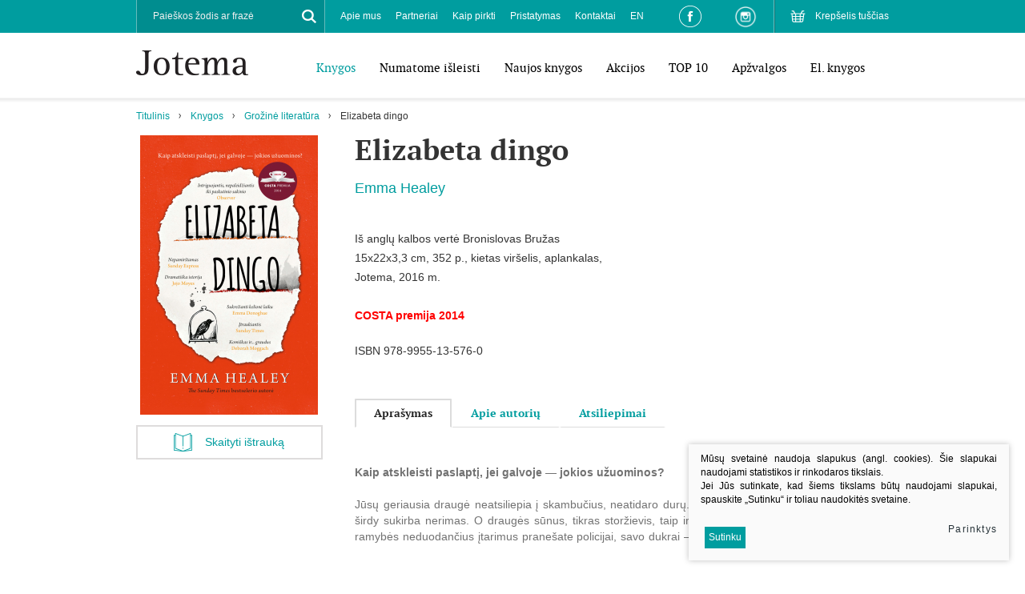

--- FILE ---
content_type: text/html; charset=utf-8
request_url: https://www.jotema.lt/Produktas/Elizabeta-dingo/?me52b1page=1
body_size: 7500
content:
	

	<!DOCTYPE html PUBLIC "-//W3C//DTD XHTML 1.0 Transitional//EN" "https://www.w3.org/TR/xhtml1/DTD/xhtml1-transitional.dtd">
<!--[if lte IE 7]> <html class="ie7"> <![endif]-->
<!--[if IE 8]>     <html class="ie8"> <![endif]-->
<!--[if IE 9]>     <html class="ie9"> <![endif]-->
<!--[if !IE]><!--> <html xmlns="https://www.w3.org/1999/xhtml"><!--<![endif]-->
<head>
  <title>Knygų leidykla - Jotema</title>
  <base href="https://www.jotema.lt/" />


  <meta http-equiv="Content-Type" content="text/html; charset=utf-8"/>
  <meta name="viewport" content="width=device-width, user-scalable=no" />
  <link rel="stylesheet" type="text/css" href="styles/coverflow.css" />
  <link rel="stylesheet" href="styles/responsive.css" type="text/css"/>
  <link rel="stylesheet" href="styles/style.css?v=2" type="text/css"/>
  <link rel="stylesheet" href="styles/tooltipster.css" type="text/css"/>
  <link rel="stylesheet" href="styles/tooltipster-light.css" type="text/css"/>
  <link rel="stylesheet" href="scripts/plugins/fancy/jquery.fancybox.css" type="text/css"/>
  <!-- FONTS START-->
  <link rel="stylesheet" href="fonts/opensans_bold/stylesheet.css" type="text/css"/>
  <link rel="stylesheet" href="fonts/opensans_regular/stylesheet.css" type="text/css"/>
  <link rel="stylesheet" href="fonts/opensans_extrabold/stylesheet.css" type="text/css"/>
  <link rel="stylesheet" href="fonts/opensans_semibold/stylesheet.css" type="text/css"/>
  <link rel="stylesheet" href="fonts/ptf55f/stylesheet.css" type="text/css"/>
  <link rel="stylesheet" href="fonts/ptf75f/stylesheet.css" type="text/css"/>
  <link rel="stylesheet" href="fonts/ptf76f/stylesheet.css" type="text/css"/>
  <!-- FONTS END-->
	<script type="text/javascript" src="https://ajax.googleapis.com/ajax/libs/jquery/1.10.2/jquery.min.js"></script>
	<script type="text/javascript" src="https://ajax.googleapis.com/ajax/libs/jqueryui/1.10.3/jquery-ui.min.js"></script>
	<!-- <script src="https://code.jquery.com/jquery-migrate-1.2.1.js"></script> -->
	<script type="text/javascript" src="scripts/respond.js"></script>
	<script type="text/javascript" src="scripts/jquery.cycle2.min.js"></script>
	<script type="text/javascript" src="scripts/jquery.cycle2.swipe.min.js"></script>
	<script type="text/javascript" src="scripts/jquery.cycle2.carousel.js"></script>
	<script>
		$.fn.cycle.defaults.autoSelector = '.slideshow';
	</script>
	<script type="text/javascript" src="scripts/plugins/fancy/jquery.fancybox.pack.js"></script>
	
	<script type="text/javascript" src="js/tx.preloader.js"></script>
	<script type="text/javascript" src="scripts/jquery.tooltipster.min.js"></script>
	<script type="text/javascript" src="scripts/eshop.js"></script>
	<script type="text/javascript" src="scripts/general.js"></script>
</head>
<body class="inner">
<div id="fb-root"></div>
<script>(function(d, s, id) {
  var js, fjs = d.getElementsByTagName(s)[0];
  if (d.getElementById(id)) return;
  js = d.createElement(s); js.id = id;
  js.src = "//connect.facebook.net/lt_LT/sdk.js#xfbml=1&version=v2.5&appId=280010056306";
  fjs.parentNode.insertBefore(js, fjs);
}(document, 'script', 'facebook-jssdk'));</script>

<script>
  (function(i,s,o,g,r,a,m){i['GoogleAnalyticsObject']=r;i[r]=i[r]||function(){
  (i[r].q=i[r].q||[]).push(arguments)},i[r].l=1*new Date();a=s.createElement(o),
  m=s.getElementsByTagName(o)[0];a.async=1;a.src=g;m.parentNode.insertBefore(a,m)
  })(window,document,'script','//www.google-analytics.com/analytics.js','ga');

  ga('create', 'UA-73321825-1', 'auto');
  ga('send', 'pageview');

</script>

	<div id="wrapper">
		<!-- HEADER -->
		<div id="header">
			<div class="center">
				<div class="logo"><a href="/"><img src="images/logo.png" width="140" height="31" alt=""/></a></div>
			</div>
			<div class="mobile">
				<a href="#" id="toggle-menu"></a>
			</div>
			<div class="menu" id="menu">
				<div class="row_1 clearfix">
					<div class="center">
						<div class="small_cart cart_place fr">
								<a href="javascript:void(null);">Krepšelis tuščias</a>

						</div>
						<div class="fr social_links">
							<a href="https://www.facebook.com/leidyklaJotema" target="_BLANK" class="fb_link"></a>
							<a href="https://www.instagram.com/leidykla_jotema/" target="_BLANK" class="instagram_link"></a>
						</div>
						<div class="fl search">
	<form id="cntnt01moduleform_1" method="get" action="https://www.jotema.lt/search/" class="cms_form">
<div class="hidden">
<input type="hidden" name="mact" value="Search,cntnt01,dosearch,0" />
<input type="hidden" name="cntnt01returnid" value="35" />
</div>

		<div title="Paieškos žodis ar frazė">
			<input type="text" id="cntnt01searchinput" name="cntnt01searchinput" value="Paieškos žodis ar frazė" />
		</div>
		<a href="#" class="xsd button_search"></a>
	</form>

</div>

						<div class="h-menu s-menu-top fl">
	<ul>
								<li class="">
			<a href="apie-mus">Apie mus</a>
				
		</li>
							<li class="">
			<a href="partneriai">Partneriai</a>
				
		</li>
							<li class="">
			<a href="kaip-pirkti">Kaip pirkti</a>
				
		</li>
							<li class="">
			<a href="pristatymas">Pristatymas</a>
				
		</li>
							<li class="">
			<a href="kontaktai">Kontaktai</a>
				
		</li>
							<li class="">
			<a href="about-us">EN</a>
				
		</li>
				</ul>
</div>


					</div>
				</div>
				<div class="row_2 clearfix">
					<div class="center">
						<div class="h-menu s-menu-main fr">
	<ul>
			<li  class="selected">
			<a href="https://www.jotema.lt/Produktai/knygos/">Knygos</a>
																						<ul>
			<li  class="selected">
			<a href="https://www.jotema.lt/Produktai/knygos/grozine-literatura/">Grožinė literatūra</a>
			
		</li>
			<li >
			<a href="https://www.jotema.lt/Produktai/knygos/detektyvai-trileriai/">Detektyvai, trileriai</a>
			
		</li>
			<li >
			<a href="https://www.jotema.lt/Produktai/knygos/meiles-romanai/">Meilės romanai</a>
			
		</li>
			<li >
			<a href="https://www.jotema.lt/Produktai/knygos/vaiku-jaunimo/">Vaikų, jaunimo</a>
			
		</li>
			<li >
			<a href="https://www.jotema.lt/Produktai/knygos/klasika/">Klasika</a>
			
		</li>
			<li >
			<a href="https://www.jotema.lt/Produktai/knygos/magine-fantastika/">Maginė fantastika</a>
			
		</li>
			<li >
			<a href="https://www.jotema.lt/Produktai/knygos/lietuviu-autoriai/">Lietuvių autoriai</a>
			
		</li>
			<li >
			<a href="https://www.jotema.lt/Produktai/knygos/medicina-grozis-sveikata/">Medicina, grožis, sveikata</a>
			
		</li>
			<li >
			<a href="https://www.jotema.lt/Produktai/knygos/publicistika-istorija-biografija/">Publicistika, istorija, biografija</a>
			
		</li>
			<li >
			<a href="https://www.jotema.lt/Produktai/knygos/mokslas-pazinimas/">Mokslas, pažinimas</a>
			
		</li>
			<li >
			<a href="https://www.jotema.lt/Produktai/knygos/praktine-gyvenimo-budas/">Praktinė, gyvenimo būdas</a>
			
		</li>
			<li >
			<a href="https://www.jotema.lt/Produktai/knygos/el-knygos/">El. knygos</a>
			
		</li>
		</ul>

					</li>
			<li >
			<a href="https://www.jotema.lt/Produktai/numatome-isleisti/">Numatome išleisti</a>
								</li>
			<li >
			<a href="https://www.jotema.lt/Produktai/naujos-knygos/">Naujos knygos</a>
								</li>
			<li >
			<a href="https://www.jotema.lt/Produktai/akcijos/">Akcijos</a>
								</li>
			<li >
			<a href="https://www.jotema.lt/Produktai/top-10/">TOP 10</a>
								</li>
			<li >
			<a href="https://www.jotema.lt/Produktai/apzvalgos/">Apžvalgos</a>
								</li>
			<li >
			<a href="https://www.jotema.lt/Produktai/el-knygos/">El. knygos</a>
								</li>
			<li >
			<a href="https://www.jotema.lt/Produktai/-7/"></a>
								</li>
		</ul>
</div>

					</div>
				</div>
			</div>
			<div class="shadow"></div>
		</div>
		<!-- HEADER END -->

		<!-- CONTENT -->
		<div class="content-wrap">
			<div class="center">
				<div class="h-menu s-menu-nav clearfix">
					<ul>
						<li> <a href="https://www.jotema.lt/" title="Jotema" >Titulinis</a></li><li><a href="https://www.jotema.lt/Produktai/knygos/">Knygos</a></li><li><a href="https://www.jotema.lt/Produktai/knygos/grozine-literatura/">Grožinė literatūra</a></li><li>Elizabeta dingo</li>
					</ul>
				</div>
				<div class="content">
																				<div class="midbar">
												<div class="book">
							<div class="book_cover">
								<div class="ph">
																																																											<a href="/uploads/Products/product_333/9789955135760-elizabeta-dingo_1449222174.jpg" class="fancy" rel="inner_photos" ><img src="https://www.jotema.lt/uploads/_CGSmartImage/9789955135760-elizabeta-dingo_1449222174-fbaa0404939862b392994a3c21824b94.jpg" width="233" height="349" alt="9789955135760-elizabeta-dingo_1449222174-fbaa0404939862b392994a3c21824b94.jpg"/></a>
																											</div>

																<a href="uploads/Products/product_333/Elizabeta_dingo_istrauka.pdf" target="_BLANK" class="button ico-left book fw">Skaityti ištrauką</a>
																<div class="facebook">
									<div class="fb-like" data-href="http://www.jotema.lt/Produktas/Elizabeta-dingo/?me52b1page=1" data-layout="standard" data-action="like" data-show-faces="true" data-share="false"></div>
								</div>
							</div>
							<div class="book_data">
								<h1>Elizabeta dingo</h1>
								<div class="author">
									
									Emma Healey
								</div>
								<div class="desc">
									<p>Iš anglų kalbos vertė Bronislovas Bružas<br />15x22x3,3 cm, 352 p., kietas viršelis, aplankalas,<br />Jotema, 2016 m.<br /><br /><span style="color: #ff0000;"><strong>COSTA premija 2014</strong></span></p>
																			<div>
											ISBN 978-9955-13-576-0
										</div>
																	</div>
								<div>
																										</div>
								<div class="clear"></div>
																<!-- TABS START -->
								<div class="section block-tabs">
									<div class="nav h-menu">
										<ul>
																																																																										<li><a href="#">Aprašymas</a></li>
																																																						<li><a href="#">Apie autorių</a></li>
																																																						<li><a href="#">Atsiliepimai</a></li>
																															</ul>
									</div>
									<div class="data">
																																																																						<div>
											<div class="collapsable">
											<div style="text-align: justify;">
<p lang="lt-LT"><strong>Kaip atskleisti paslaptį, jei galvoje — jokios užuominos?<br /><br /></strong>Jūsų geriausia draugė neatsiliepia į skambučius, neatidaro durų... Nuo menkiausios blogos žinios jums širdy sukirba nerimas. O draugės sūnus, tikras storžievis, taip ir laukia, kada eisite šalin. Apie keistus, ramybės neduodančius įtarimus pranešate policijai, savo dukrai — tiems, kurie turi klausyti. Betgi niekas netiki, nes jūsų galvoje pastaruoju metu lyg ir vyrauja sumaištis. Taip atsitinka ir Modei, pamažu atsidūrusiai visuomenės užribyje.<br /><br />Savotiška įkyri mintis jai tampa tarsi atspirties tašku. Tačiau aptikti pėdsakai veda vis toliau į praeitį, link kito paslaptingo dingimo. Tąsyk prapuolė jos sesuo Sukė. Atplūstantys ryškūs prisiminimai apie kadaise įvykusią šeimos tragediją vis akstina ieškoti bičiulės. Ar mįslinga Sukės pragaišties istorija galėtų padėti rasti Elizabetą?<em><br /></em></p>
</div>
											</div>
											<div class="controls">
												<a href="#" class=" open">Išskleisti</a>
												<a href="#" class=" close">Suskleisti</a>
											</div>
										</div>
																																																		<div>
											<div class="collapsable">
											<p align="JUSTIFY"><span style="font-family: arial, helvetica, sans-serif;">Emma Healey užaugo Londone, ten pat baigė knygrišystės bakalaurą ir iš savo giminės moterų tapo trečiosios kartos atstove, kuri studijavo meno koledže. Vėliau dirbo ne vienoje bibliotekoje, knygyne, meno galerijoje, universitete ir energingai siekė karjeros aukštumų meno pasaulyje, kol ją užvaldė rašymas. 2008-aisiais, kai mirė viena močiutė ir ėmė silpti kitos sveikata, Emma Healey pradėjo domėtis, kaip grožinėje literatūroje aprašoma demencija. 2010 m. persikėlė į Norvičą, kur įstojo į Rytų Anglijos universitetą ir baigė kūrybinio rašymo magistrantūros studijas. 2014-aisiais išleistas, kritikų puikiai įvertintas jos debiutinis romanas „Elizabeta dingo“ tapo <em>Sunday Time</em>s bestseleriu ir pelnė prestižinį <strong><em>COSTA</em></strong> apdovanojimą.</span></p>
											</div>
											<div class="controls">
												<a href="#" class=" open">Išskleisti</a>
												<a href="#" class=" close">Suskleisti</a>
											</div>
										</div>
																																																		<div>
											<div class="collapsable">
											<div style="text-align: justify;">
<p>„Elizabeta dingo“ jus sukrės: prieš daugybę metų įvykdyto nusikaltimo detalės atskleidžiamos įtraukliai nepatikimiausios pasakotojos akimis. <br /><em>*</em> Emma Donoghue, rašytoja<br /><br />Tai ne tradicinis detektyvas, o dėmesį prikaustantis kūrinys, kuris sujungia kelis literatūros žanrus... Rezultatas drąsus, jaudinantis ir ilgam įstringantis atminty.<br /><em>* The Sunday Times </em><br /><br />Išradingas ir viliojantis pasakojimas. Metų literatūrinis atradimas, kuriame nėra nė vieno nereikalingo žodžio.<br /><em>* The New York Times<br /><br /></em>Romanas, kviečiantis atrasti... „Elizabeta dingo“ ne tik perteikia originalius ir nepaprastai ryškius veikėjų charakterius, bet ir pristato Emmą Healey kaip išties savitą kūrėją. A. Healey meistriškai sukūrė moters pasaulį. Paslaptingą ir intriguojantį. Unikalus darbas. Rodos, jau sunku sukurti originalų detektyvą. Bet E. Healey tai padarė!<br />* <em>Toronto Star<br /><br /></em>Protinga, gerai supinta ir kupina įžvalgos kelionė laiku.<br />* <em>The London Free Press<br /></em><em><br /></em>Komiška ir graudi. Argi tai suderinama? O, taip! E. Healey puikiai tai pavyko. Sumišusi kasdienybė ir dar painesnė praeitis paliečia giliai... ir įtikina, kad visi mes priklausomi nuo atminties malonės.<br />* Connie Fletcher, JAV aktorė<br /><br />Išskirtinis. <br /><em>* Sunday Times<br /><br /></em>Nepamirštamas.<br /><em>* Sunday Express<br /><br /></em>Kviečiantis atrasti.<br /><em>* </em>Jojo Moyes<em><br /><br /></em>Sujaudins ir sukrės. <br />* Emma Donoghue<em><br /><br /></em>Jaudinamai įtikinamas ir jautrus. <br /><em>* </em>Deborah Moggach<br /><br />Intriguojantis, nepaleidžiantis iki paskutinio sakinio.<br />* <em>Observer</em></p>
</div>
											</div>
											<div class="controls">
												<a href="#" class=" open">Išskleisti</a>
												<a href="#" class=" close">Suskleisti</a>
											</div>
										</div>
																													</div>
								</div>
								<!-- TABS END -->
															</div>
						</div>
												

																	</div>
				</div>
			</div>
			
												
				
				
										<div class="section books">
		<div class="center">
			<div class="title">
				<h2><span>Jums gali patikti</span></h2>
							</div>
		</div>
		<div class="center w2">
			<div class="items">
																					<div class="item">
					<div>
					   <a href="https://www.jotema.lt/Produktas/Kol-nenuejau-miegot/" class="ph">
							<img src="https://www.jotema.lt/uploads/_CGSmartImage/9789955133001_kol-nenuejau-miegot_1447235472-122192c9b3b043716d9bdf3b53139dd3.jpg" width="172" height="258" alt="9789955133001_kol-nenuejau-miegot_1447235472-122192c9b3b043716d9bdf3b53139dd3.jpg"/>
							
												   </a>
					   <div class="spacer">
						   <a href="https://www.jotema.lt/Produktas/Kol-nenuejau-miegot/" class="book-title">
								Kol nenuėjau miegot
						   </a>
						   <span class="book-author">
							
							S.J. Watson
						   </span>
					   </div>
											</div>
				</div>
																					<div class="item">
					<div>
					   <a href="https://www.jotema.lt/Produktas/Luzis/" class="ph">
							<img src="https://www.jotema.lt/uploads/_CGSmartImage/9789955135272-luzis_1447240566-24ee38a6fd338baa6c8590f3f93995fb.jpg" width="172" height="258" alt="9789955135272-luzis_1447240566-24ee38a6fd338baa6c8590f3f93995fb.jpg"/>
							
												   </a>
					   <div class="spacer">
						   <a href="https://www.jotema.lt/Produktas/Luzis/" class="book-title">
								Lūžis
						   </a>
						   <span class="book-author">
							
							Dani Atkins
						   </span>
					   </div>
											</div>
				</div>
																					<div class="item">
					<div>
					   <a href="https://www.jotema.lt/Produktas/Antrasis-gyvenimas/" class="ph">
							<img src="https://www.jotema.lt/uploads/_CGSmartImage/9789955135548_antrasis-gyvenimas_1443076429-1a46384318e277d9be8953386a454526.jpg" width="172" height="258" alt="9789955135548_antrasis-gyvenimas_1443076429-1a46384318e277d9be8953386a454526.jpg"/>
							
												   </a>
					   <div class="spacer">
						   <a href="https://www.jotema.lt/Produktas/Antrasis-gyvenimas/" class="book-title">
								Antrasis gyvenimas
						   </a>
						   <span class="book-author">
							
							S.J. Watson
						   </span>
					   </div>
											</div>
				</div>
							</div>
		</div>
		<a href="#" class="prev"></a>
		<a href="#" class="next"></a>
	</div>

								
				<div style="padding-bottom:50px;"></div>
			
		</div>
		<!-- CONTENT END-->
		

		<div class="push"></div>
	</div>
	<!-- FOOTER -->
	<div class="footer">
		<div class="block-footer center">
			<div class="limit_height">
				<div class="box-7-12 box-xs-12-12 box-s-8-12">
					<div class="box-1-3 box-xs-3-3">
						<div>
							<h3>Knygos</h3>
							<div class="v-menu s-menu-bottom">
								<ul>
<li><a href="Produktai/knygos/grozine-literatura.html">Grožinė literatūra</a></li>
<li><a href="Produktai/knygos/detektyvai-trileriai.html">Detektyvai, trileriai</a></li>
<li><a href="Produktai/knygos/meiles-romanai/">Meilės romanai</a></li>
<li><a href="Produktai/knygos/klasika.html">Klasika</a></li>
<li><a href="Produktai/knygos/magine-fantastika/">Maginė fantastika</a></li>
<li><a href="Produktai/knygos/vaiku-jaunimo.html">Vaikų, jaunimo</a></li>
<li><a href="Produktai/knygos/publicistika-biografija.html">Publicistika, istorija, biografija</a></li>
<li><a href="Produktai/knygos/medicina-grozis-sveikata.html">Medicina, grožis, sveikata</a></li>
<li><a href="Produktai/knygos/mokslas-pazinimas.html">Mokslas, pažinimas</a></li>
<li><a href="Produktai/knygos/praktine-gyvenimo-budas/">Praktinė, gyvenimo būdas</a></li>
<li><a href="Produktai/knygos/lietuviu-autoriai.html">Lietuvių autoriai</a></li>
<li><a href="Produktai/el-knygos/">El. knygos</a></li>
</ul>
							</div>
						</div>
					</div>	
					
					<div class="box-1-3 box-xs-3-3">
						<div>
							<h3>Informacija</h3>
							<div class="v-menu s-menu-bottom">
								<ul>
<li><a href="kontaktai.html">Kontaktai</a></li>
<li><a href="pristatymas/">Pristatymas</a></li>
<li><a href="kaip-pirkti.html">Kaip pirkti</a></li>
<li><a href="apie-mus.html">Apie mus</a></li>
</ul>
							</div>
						</div>
					</div>
				</div>
				<div class="box-5-12 box-xs-12-12 box-s-4-12">
					<div class="fr">
						<h3>Mus sekite</h3>
						<div class="social">
							<a target="_blank" href="https://www.facebook.com/leidyklaJotema/" class="fb"></a>

<a target="_blank" href="https://www.instagram.com/leidykla_jotema/" class="instagram"></a>
						</div>
					</div>
				</div>
			</div>
			<div class="box-12-12">
				<div class="footer_text">
						<p>© 2015 Visos teisės saugomos. UAB Jotema</p>
					<a href="#" class="totop">Į viršų</a>
					
				</div>
				<div class="cookie_box">
				
                <div class="policy_link">
			&nbsp;
			<a href="/duomenu-apsauga/">
				Duomenų apsauga
			</a>
		</div>
    
				</div>
			</div>
		</div>
	</div>
	<!-- FOOTER END-->
<script src="scripts/plugins/jReject-master/js/jquery.reject.js" type="text/javascript"></script>
<link rel="stylesheet" type="text/css" href="scripts/plugins/jReject-master/css/jquery.reject.css" />
<script type="text/javascript">
$(document).ready(function() { 

	$.reject({  
        reject: { msie: 8 },
		closeCookie: true,
		imagePath: 'js/plugins/jReject-master/images/',
        header: 'Your browser is not supported here', // Header Text  
        paragraph1: 'You are currently using an unsupported browser', // Paragraph 1  
        paragraph2: 'Please install one of the many optional browsers below to proceed',  
        closeMessage: 'Close this window at your own demise!' // Message below close window link  
    });
	
});
</script>


        <script src="/js/cookie.js" type="text/javascript"></script>
        <link rel="stylesheet" href="/css/cookie.css">

        <div class="cookie-section">
            <div class="descr">
                <p>Mūsų svetainė naudoja slapukus (angl. cookies). Šie slapukai naudojami statistikos ir rinkodaros tikslais.</p>
<p>Jei Jūs sutinkate, kad šiems tikslams būtų naudojami slapukai, spauskite „Sutinku“ ir toliau naudokitės svetaine.</p>
                
            </div>
            <div class="descr2" id="cookie_conf">
                <div class="cblock-1">
                    <div class="aditional_form_info" style="display: none">
                                        <p>Kad veiktų užklausos forma, naudojame sistemą „Google ReCaptcha“, kuri padeda atskirti jus nuo interneto robotų, kurie siunčia brukalus (angl. spam) ir panašaus tipo informaciją. </p>
<p>Taigi, kad šios užklausos forma užtikrintai veiktų, jūs turite pažymėti „Sutinku su našumo slapukais“.</p>
                
                    </div>
                    <h2>Slapukų naudojimo parinktys</h2>
<p>Jūs galite pasirinkti, kuriuos slapukus leidžiate naudoti. <br /><a href="/duomenu-apsauga/" target="_blank">Plačiau apie slapukų ir privatumo politiką</a>.</p>
                

                </div>

                <div class="cblock-2">

                    <table class="cookie-table" cellpadding="0" cellspacing="0">
                        <tr>
                            <td>
                                <input type="checkbox" name="cookie_policy_1" value="1" checked disabled="disabled">
                            </td>
                            <td>
                                                <h3>Funkciniai slapukai (būtini)</h3>
<p>Šie slapukai yra būtini, kad veiktų svetainė, ir negali būti išjungti. Šie slapukai nesaugo jokių duomenų, pagal kuriuos būtų galima jus asmeniškai atpažinti, ir yra ištrinami išėjus iš svetainės.</p>
                
                            </td>
                        </tr>
                        <tr>
                            <td>
                                <input type="checkbox" name="cookie_policy_2"  value="2">
                            </td>
                            <td>

                                                <h3>Našumo slapukai</h3>
<p>Šie slapukai leidžia apskaičiuoti, kaip dažnai lankomasi svetainėje, ir nustatyti duomenų srauto šaltinius – tik turėdami tokią informaciją galėsime patobulinti svetainės veikimą. Jie padeda mums atskirti, kurie puslapiai yra populiariausi, ir matyti, kaip vartotojai naudojasi svetaine. Tam mes naudojamės „Google Analytics“ statistikos sistema. Surinktos informacijos neplatiname. Surinkta informacija yra visiškai anonimiška ir tiesiogiai jūsų neidentifikuoja.</p>
                
                            </td>
                        </tr>
                        <tr>
                            <td>
                                <input type="checkbox" name="cookie_policy_3"  value="3">
                            </td>
                            <td>
                                                <h3>Reklaminiai slapukai</h3>
<p>Šie slapukai yra naudojami trečiųjų šalių, kad būtų galima pateikti reklamą, atitinkančią jūsų poreikius. Mes naudojame slapukus, kurie padeda rinkti informaciją apie jūsų veiksmus internete ir leidžia sužinoti, kuo jūs domitės, taigi galime pateikti tik Jus dominančią reklamą. Jeigu nesutinkate, kad jums rodytume reklamą, palikite šį langelį nepažymėtą.</p>
                
                            </td>
                        </tr>
                    </table>

                </div>

                <div class="cblock-3 descr3">
                    <div class="pure-g">
                        <div class="pure-u-1-1">
                            <a class="ext_button f_11 uppercase red-style nowrap submit-part-cookie">

                                Sutinku
                            </a>

                            <a class="ext_button f_11 uppercase red-style nowrap cookie-cancel submit-none-cookie">
                                Nesutinku

                            </a>

                        </div>
                    </div>

                </div>
            </div>
            <div class="cookie-block">
                <div>
                    <a class="ext_button f_9 uppercase red-style nowrap submit-cookie">

                        Sutinku
                    </a>
                </div>
                <div>
                    <a href="#cookie_conf"
                       class="ext_button f_9 uppercase trg-style nowrap  fancy2">
                        Parinktys

                    </a>
                </div>

            </div>
        </div>
    
</body>
</html>

--- FILE ---
content_type: text/css
request_url: https://www.jotema.lt/styles/responsive.css
body_size: 5181
content:
* {padding:0;margin:0;}
a, a:active, a:focus {
   outline:  none !important;
   ie-dummy: expression(this.hideFocus=true);
   border:0;
}
html {
  height: 100%;
  font-family: sans-serif;
  -ms-text-size-adjust: 100%;
  -webkit-text-size-adjust: 100%;

}
body {
  margin: 0;
  height: 100%
}
a img {border:0;}
a:active, a:focus {
   outline:  none;
   ie-dummy: expression(this.hideFocus=true);
}
a:active,a:focus, a:selected, a:visited { 
    outline: none ;
}
article,
aside,
details,
figcaption,
figure,
footer,
header,
hgroup,
main,
nav,
section,
summary {
  display: block;
}
audio,
canvas,
progress,
video {
  display: inline-block;
  vertical-align: baseline;
}
audio:not([controls]) {
  display: none;
  height: 0;
}
[hidden],
template {
  display: none;
}
a {
  background: transparent;
}
a:active,
a:hover {
  outline: 0;
}
abbr[title] {
  border-bottom: 1px dotted;
}
b,
strong {
  font-weight: bold;
}
dfn {
  font-style: italic;
}
mark {
  background: #ff0;
  color: #000;
}
small {
  font-size: 80%;
}
sub,
sup {
  font-size: 75%;
  line-height: 0;
  position: relative;
  vertical-align: baseline;
}
sup {
  top: -0.5em;
}
sub {
  bottom: -0.25em;
}
img {
  border: 0;
}
svg:not(:root) {
  overflow: hidden;
}
figure {
  margin: 1em 40px;
}
hr {
  -moz-box-sizing: content-box;
  box-sizing: content-box;
  height: 0;
}
pre {
  overflow: auto;
}
code,
kbd,
pre,
samp {
  font-family: monospace, monospace;
  font-size: 1em;
}
button,
input,
optgroup,
select,
textarea {
  color: inherit;
  font: inherit;
  margin: 0;
}
button {
  overflow: visible;
}
button,
select {
  text-transform: none;
}
button,
html input[type="button"],
input[type="reset"],
input[type="submit"] {
  -webkit-appearance: button;
  cursor: pointer;
}
button[disabled],
html input[disabled] {
  cursor: default;
}
button::-moz-focus-inner,
input::-moz-focus-inner {
  border: 0;
  padding: 0;
}
input {
  line-height: normal;
}
input[type="checkbox"],
input[type="radio"] {
  box-sizing: border-box;
  padding: 0;
}
input[type="number"]::-webkit-inner-spin-button,
input[type="number"]::-webkit-outer-spin-button {
  height: auto;
}
input[type="search"] {
  -webkit-appearance: textfield;
  -moz-box-sizing: content-box;
  -webkit-box-sizing: content-box;
  box-sizing: content-box;
}
input[type="search"]::-webkit-search-cancel-button,
input[type="search"]::-webkit-search-decoration {
  -webkit-appearance: none;
}
fieldset {
  border: 1px solid #c0c0c0;
  margin: 0 2px;
  padding: 0.35em 0.625em 0.75em;
}
legend {
  border: 0;
  padding: 0;
}
textarea {
  overflow: auto;
}
optgroup {
  font-weight: bold;
}
table {
  border-collapse: collapse;
  border-spacing: 0;
}
td,
th {
  padding: 0;
}
* {
  -webkit-box-sizing: border-box;
  -moz-box-sizing: border-box;
  box-sizing: border-box;
}
*:before,
*:after {
  -webkit-box-sizing: border-box;
  -moz-box-sizing: border-box;
  box-sizing: border-box;
}
html {
  font-size: 62.5%;
  -webkit-tap-highlight-color: rgba(0, 0, 0, 0);
}
body {
  font-family: "Helvetica Neue", Helvetica, Arial, sans-serif;
  font-size: 14px;
  line-height: 1.42857143;
  color: #333333;
  background-color: #ffffff;
}
input,
button,
select,
textarea {
  font-family: inherit;
  font-size: inherit;
  line-height: inherit;
}
a {
  color: #428bca;
  text-decoration: none;
}
a:hover,
a:focus {
  color: #2a6496;
  text-decoration: underline;
}
a:focus {
  outline: thin dotted;
  outline: 5px auto -webkit-focus-ring-color;
  outline-offset: -2px;
}
figure {
  margin: 0;
}
img {
  vertical-align: middle;
}
.img-responsive {
  display: block;
  max-width: 100%;
  height: auto;
}
.img-rounded {
  border-radius: 6px;
}
.img-thumbnail {
  padding: 4px;
  line-height: 1.42857143;
  background-color: #ffffff;
  border: 1px solid #dddddd;
  border-radius: 4px;
  -webkit-transition: all 0.2s ease-in-out;
  transition: all 0.2s ease-in-out;
  display: inline-block;
  max-width: 100%;
  height: auto;
}
.img-circle {
  border-radius: 50%;
}
hr {
  margin-top: 20px;
  margin-bottom: 20px;
  border: 0;
  border-top: 1px solid #eeeeee;
}
textarea,
input[type="text"] {border: 1px solid #ccc;box-shadow: inset 0 1px 3px #ddd;padding: .5em .6em;}
input[type="submit"] {
	/*BACKGROUND*/
	background: rgb(0,119,230); /* Old browsers */
	/* IE9 SVG, needs conditional override of 'filter' to 'none' */
	background: url([data-uri]);
	background: -moz-linear-gradient(top,  rgba(0,119,230,1) 0%, rgba(0,108,208,1) 100%); /* FF3.6+ */
	background: -webkit-gradient(linear, left top, left bottom, color-stop(0%,rgba(0,119,230,1)), color-stop(100%,rgba(0,108,208,1))); /* Chrome,Safari4+ */
	background: -webkit-linear-gradient(top,  rgba(0,119,230,1) 0%,rgba(0,108,208,1) 100%); /* Chrome10+,Safari5.1+ */
	background: -o-linear-gradient(top,  rgba(0,119,230,1) 0%,rgba(0,108,208,1) 100%); /* Opera 11.10+ */
	background: -ms-linear-gradient(top,  rgba(0,119,230,1) 0%,rgba(0,108,208,1) 100%); /* IE10+ */
	background: linear-gradient(to bottom,  rgba(0,119,230,1) 0%,rgba(0,108,208,1) 100%); /* W3C */
	filter: progid:DXImageTransform.Microsoft.gradient( startColorstr='#0077e6', endColorstr='#006cd0',GradientType=0 ); /* IE6-8 */
	/*BACKGROUND END*/
	display: inline-block;
	line-height: 19px;
	color:#ffffff;
	font-size:15px;
	border:0;
	padding: 8px 20px;
}
input[type="submit"]:hover {
	text-decoration:none;
	background: rgb(0,108,208); /* Old browsers */
	/* IE9 SVG, needs conditional override of 'filter' to 'none' */
	background: url([data-uri]);
	background: -moz-linear-gradient(top,  rgba(0,108,208,1) 0%, rgba(0,119,230,1) 100%); /* FF3.6+ */
	background: -webkit-gradient(linear, left top, left bottom, color-stop(0%,rgba(0,108,208,1)), color-stop(100%,rgba(0,119,230,1))); /* Chrome,Safari4+ */
	background: -webkit-linear-gradient(top,  rgba(0,108,208,1) 0%,rgba(0,119,230,1) 100%); /* Chrome10+,Safari5.1+ */
	background: -o-linear-gradient(top,  rgba(0,108,208,1) 0%,rgba(0,119,230,1) 100%); /* Opera 11.10+ */
	background: -ms-linear-gradient(top,  rgba(0,108,208,1) 0%,rgba(0,119,230,1) 100%); /* IE10+ */
	background: linear-gradient(to bottom,  rgba(0,108,208,1) 0%,rgba(0,119,230,1) 100%); /* W3C */
	filter: progid:DXImageTransform.Microsoft.gradient( startColorstr='#006cd0', endColorstr='#0077e6',GradientType=0 ); /* IE6-8 */
}

select {
	border: 1px solid #ccc;
	background-color: #fff;
	padding: .5em .6em;
}

  /***********/
 /*  INITS  */
/***********/
#wrapper {
	min-height: 100%;
	height: auto !important;
	height: 100%;
	margin: 0 auto -80px; /* the bottom margin is the negative value of the footer's height */
}
  /***********/
 /*  Menus  */
/***********/
.h-menu {}
.h-menu ul {list-style-type:none;}
.h-menu ul > li {float:left;position:relative;}
.h-menu ul > li > a {text-decoration:none;}
.h-menu ul > li > ul {
	position:absolute;top:100%;opacity:0;visibility:hidden;-webkit-transition:opacity 300ms linear,padding 300ms linear;-moz-transition:opacity 300ms linear,padding 300ms linear;
	-o-transition:opacity 300ms linear,padding 300ms linear;-ms-transition:opacity 300ms linear,padding 300ms linear;transition:opacity 300ms linear,padding 300ms linear,height 300ms linear;
}
.h-menu ul > li:hover > ul {visibility:visible;opacity:1;z-index:150;}
.h-menu ul > li > ul > li {float:none;}
.h-menu ul > li > ul > li > a{white-space: nowrap;}

.v-menu {}
.v-menu > ul {list-style-type:none;margin-left:0;}
.v-menu ul > li {float:none;}
.v-menu ul > li > a{text-decoration:none;}

  /************/
 /*  GALERY  */
/************/

.galery.fullscreen {display: block;position:fixed;top:0;bottom:0;right:0;left:0;}
.galery.fullscreen .items{display: block;position:absolute;top:0;bottom:0;right:0;left:0;}
.galery.fullscreen .items .item{display: block;position:absolute;top:0;bottom:0;right:0;left:0;}
.galery.fullscreen .items .item img{height:100%;width:auto;display:none;}

  /***********/
 /*  Button */
/***********/
.button:focus,
.button:hover {
	text-decoration:none;
	background:#0f57b5;
	color:#ffffff;
	text-decoration:none;
}
.button {
	position:relative;
	background:#0c4da2;
	display: inline-block;
	line-height: 19px;
	color:#ffffff;
	font-size:12px;
	padding:5px 10px;
}
.button.ico-right {padding-right:41px;}
.button.ico-right:after {position:absolute;right:0;top:0;bottom:0;width:20px;margin-right:17px;content: " ";display: block;background:url('../images/icons/button-right.png') no-repeat center right;height:100%;}

.button.ico-left {padding-left:41px;}
.button.ico-left:after {position:absolute;left:0;top:0;bottom:0;width:20px;margin-left:17px;content: " ";display: block;background:url('../images/icons/button-left.png') no-repeat center left;height:100%;}

  /***********/
 /*  ROUND  */
/***********/

*.round-1 {-webkit-border-radius: 1px;-moz-border-radius: 1px;border-radius: 1px;}
*.round-2 {-webkit-border-radius: 2px;-moz-border-radius: 2px;border-radius: 2px;}
*.round-3 {-webkit-border-radius: 3px;-moz-border-radius: 3px;border-radius: 3px;}
*.round-4 {-webkit-border-radius: 4px;-moz-border-radius: 4px;border-radius: 4px;}
*.round-5 {-webkit-border-radius: 5px;-moz-border-radius: 5px;border-radius: 5px;}
*.round-6 {-webkit-border-radius: 6px;-moz-border-radius: 6px;border-radius: 6px;}
*.round-7 {-webkit-border-radius: 7px;-moz-border-radius: 7px;border-radius: 7px;}
*.round-8 {-webkit-border-radius: 8px;-moz-border-radius: 8px;border-radius: 8px;}
*.round-9 {-webkit-border-radius: 9px;-moz-border-radius: 9px;border-radius: 9px;}
*.round-10 {-webkit-border-radius: 10px;-moz-border-radius: 10px;border-radius: 10px;}
*.round-11 {-webkit-border-radius: 11px;-moz-border-radius: 11px;border-radius: 11px;}
*.round-12 {-webkit-border-radius: 12px;-moz-border-radius: 12px;border-radius: 12px;}
*.round-13 {-webkit-border-radius: 13px;-moz-border-radius: 13px;border-radius: 13px;}
*.round-14 {-webkit-border-radius: 14px;-moz-border-radius: 14px;border-radius: 14px;}
*.round-15 {-webkit-border-radius: 15px;-moz-border-radius: 15px;border-radius: 15px;}
*.round-16 {-webkit-border-radius: 16px;-moz-border-radius: 16px;border-radius: 16px;}
*.round-17 {-webkit-border-radius: 17px;-moz-border-radius: 17px;border-radius: 17px;}
*.round-18 {-webkit-border-radius: 18px;-moz-border-radius: 18px;border-radius: 18px;}
*.round-19 {-webkit-border-radius: 19px;-moz-border-radius: 19px;border-radius: 19px;}
*.round-20 {-webkit-border-radius: 20px;-moz-border-radius: 20px;border-radius: 20px;}
*.round-21 {-webkit-border-radius: 21px;-moz-border-radius: 21px;border-radius: 21px;}
*.round-22 {-webkit-border-radius: 22px;-moz-border-radius: 22px;border-radius: 22px;}
*.round-23 {-webkit-border-radius: 23px;-moz-border-radius: 23px;border-radius: 23px;}
*.round-24 {-webkit-border-radius: 24px;-moz-border-radius: 24px;border-radius: 24px;}
*.round-25 {-webkit-border-radius: 25px;-moz-border-radius: 25px;border-radius: 25px;}
*.round-26 {-webkit-border-radius: 26px;-moz-border-radius: 26px;border-radius: 26px;}
*.round-27 {-webkit-border-radius: 27px;-moz-border-radius: 27px;border-radius: 27px;}
*.round-28 {-webkit-border-radius: 28px;-moz-border-radius: 28px;border-radius: 28px;}
*.round-29 {-webkit-border-radius: 29px;-moz-border-radius: 29px;border-radius: 29px;}
*.round-30 {-webkit-border-radius: 30px;-moz-border-radius: 30px;border-radius: 30px;}
  /*************/
 /*  Content  */
/*************/
.content {}
.content:after {content: " ";visibility: hidden;display: block;height: 0;clear: both;}
.content ul {margin-left:20px;}
.center {margin:0 auto;width: 940px;}
.clear {clear:both;height:0;}
.clearfix:after {content: " ";visibility: hidden;display: block;height: 0;clear: both;}

.fl {float:left;}
.fr {float:right;}
  /***********/
 /*  Grid   */
/***********/
.section {position: relative;overflow:hidden;}
*[class*='block-'] {}
*[class*='block-']:after {content: " ";visibility: hidden;display: block;height: 0;clear: both;}
*[class*='block-'] *[class*='box-'] {position: relative;min-height: 1px;float:left;display:block;}
*[class*='block-'] *[class*='box-'].to-right {float:right;}
*[class*='block-'] *[class*='box-'].full-height {
  margin-bottom: -99999px;
  padding-bottom: 99999px;
}
*[class*='block-'] .box-floating {overflow:hidden;float: none;}

*[class*='block-'] .box-s-full,
*[class*='block-'] .box-xs-full,
*[class*='block-'] .box-m-full,
*[class*='block-'] .box-l-full,
*[class*='block-'] .box-full {width: 100%;}


*[class*='block-'] .box-1-2 {width: 50%;}
*[class*='block-'] .box-2-2 {width: 100%;}

*[class*='block-'] .box-1-3 {width: 33.333333333333%;}
*[class*='block-'] .box-2-3 {width: 66.666666666667%;}
*[class*='block-'] .box-3-3 {width: 100%;}

*[class*='block-'] .box-1-4 {width: 25%;}
*[class*='block-'] .box-2-4 {width: 50%;}
*[class*='block-'] .box-3-4 {width: 75%;}
*[class*='block-'] .box-4-4 {width: 100%;}

*[class*='block-'] .box-1-5 {width: 20%;}
*[class*='block-'] .box-2-5 {width: 40%;}
*[class*='block-'] .box-3-5 {width: 60%;}
*[class*='block-'] .box-4-5 {width: 80%;}
*[class*='block-'] .box-5-5 {width: 100%;}

*[class*='block-'] .box-1-6 {width: 16.666666666667%;}
*[class*='block-'] .box-2-6 {width: 33.333333333333%;}
*[class*='block-'] .box-3-6 {width: 50%;}
*[class*='block-'] .box-4-6 {width: 66.666666666667%;}
*[class*='block-'] .box-5-6 {width: 83.333333333333%;}
*[class*='block-'] .box-6-6 {width: 100%;}

*[class*='block-'] .box-1-7 {width: 14.285714285714%;}
*[class*='block-'] .box-2-7 {width: 28.571428571429%;}
*[class*='block-'] .box-3-7 {width: 42.857142857143%;}
*[class*='block-'] .box-4-7 {width: 57.142857142857%;}
*[class*='block-'] .box-5-7 {width: 71.428571428571%;}
*[class*='block-'] .box-6-7 {width: 85.714285714286%;}
*[class*='block-'] .box-7-7 {width: 100%;}

*[class*='block-'] .box-1-8 {width: 12.5%;}
*[class*='block-'] .box-2-8 {width: 25%;}
*[class*='block-'] .box-3-8 {width: 37.5%;}
*[class*='block-'] .box-4-8 {width: 50%;}
*[class*='block-'] .box-5-8 {width: 62.5%;}
*[class*='block-'] .box-6-8 {width: 75%;}
*[class*='block-'] .box-7-8 {width: 87.5%;}
*[class*='block-'] .box-8-8 {width: 100%;}

*[class*='block-'] .box-1-9 {width: 11.111111111111%;}
*[class*='block-'] .box-2-9 {width: 22.222222222222%;}
*[class*='block-'] .box-3-9 {width: 33.333333333333%;}
*[class*='block-'] .box-4-9 {width: 44.444444444444%;}
*[class*='block-'] .box-5-9 {width: 55.555555555556%;}
*[class*='block-'] .box-6-9 {width: 66.666666666667%;}
*[class*='block-'] .box-7-9 {width: 77.777777777778%;}
*[class*='block-'] .box-8-9 {width: 88.888888888889%;}
*[class*='block-'] .box-9-9 {width: 100%;}

*[class*='block-'] .box-1-10 {width: 10%;}
*[class*='block-'] .box-2-10 {width: 20%;}
*[class*='block-'] .box-3-10 {width: 30%;}
*[class*='block-'] .box-4-10 {width: 40%;}
*[class*='block-'] .box-5-10 {width: 50%;}
*[class*='block-'] .box-6-10 {width: 60%;}
*[class*='block-'] .box-7-10 {width: 70%;}
*[class*='block-'] .box-8-10 {width: 80%;}
*[class*='block-'] .box-9-10 {width: 90%;}
*[class*='block-'] .box-10-10 {width: 100%;}

*[class*='block-'] .box-1-12 {width: 8.3333333333333%;}
*[class*='block-'] .box-2-12 {width: 16.666666666667%;}
*[class*='block-'] .box-3-12 {width: 25%;}
*[class*='block-'] .box-4-12 {width: 33.333333333333%;}
*[class*='block-'] .box-5-12 {width: 41.666666666667%;}
*[class*='block-'] .box-6-12 {width: 50%;}
*[class*='block-'] .box-7-12 {width: 58.333333333333%;}
*[class*='block-'] .box-8-12 {width: 66.666666666667%;}
*[class*='block-'] .box-9-12 {width: 75%;}
*[class*='block-'] .box-10-12 {width: 83.333333333333%;}
*[class*='block-'] .box-11-12 {width: 91.666666666667%;}
*[class*='block-'] .box-12-12 {width: 100%;}

*[class*='block-'] .box-1-24 {width: 4.1666666666667%;}
*[class*='block-'] .box-2-24 {width: 8.3333333333333%;}
*[class*='block-'] .box-3-24 {width: 12.5%;}
*[class*='block-'] .box-4-24 {width: 16.666666666667%;}
*[class*='block-'] .box-5-24 {width: 20.833333333333%;}
*[class*='block-'] .box-6-24 {width: 25%;}
*[class*='block-'] .box-7-24 {width: 29.166666666667%;}
*[class*='block-'] .box-8-24 {width: 33.333333333333%;}
*[class*='block-'] .box-9-24 {width: 37.5%;}
*[class*='block-'] .box-10-24 {width: 41.666666666667%;}
*[class*='block-'] .box-11-24 {width: 45.833333333333%;}
*[class*='block-'] .box-12-24 {width: 50%;}
*[class*='block-'] .box-13-24 {width: 54.166666666667%;}
*[class*='block-'] .box-14-24 {width: 58.333333333333%;}
*[class*='block-'] .box-15-24 {width: 62.5%;}
*[class*='block-'] .box-16-24 {width: 66.666666666667%;}
*[class*='block-'] .box-17-24 {width: 70.833333333333%;}
*[class*='block-'] .box-18-24 {width: 75%;}
*[class*='block-'] .box-19-24 {width: 79.166666666667%;}
*[class*='block-'] .box-20-24 {width: 83.333333333333%;}
*[class*='block-'] .box-21-24 {width: 87.5%;}
*[class*='block-'] .box-22-24 {width: 91.666666666667%;}
*[class*='block-'] .box-23-24 {width: 95.833333333333%;}
*[class*='block-'] .box-24-24 {width: 100%;}

@media (max-width: 767px) {
	*[class*='block-'] .box-xs-1-2 {width: 50%;}
	*[class*='block-'] .box-xs-2-2 {width: 100%;}

	*[class*='block-'] .box-xs-1-3 {width: 33.333333333333%;}
	*[class*='block-'] .box-xs-2-3 {width: 66.666666666667%;}
	*[class*='block-'] .box-xs-3-3 {width: 100%;}

	*[class*='block-'] .box-xs-1-4 {width: 25%;}
	*[class*='block-'] .box-xs-2-4 {width: 50%;}
	*[class*='block-'] .box-xs-3-4 {width: 75%;}
	*[class*='block-'] .box-xs-4-4 {width: 100%;}

	*[class*='block-'] .box-xs-1-5 {width: 20%;}
	*[class*='block-'] .box-xs-2-5 {width: 40%;}
	*[class*='block-'] .box-xs-3-5 {width: 60%;}
	*[class*='block-'] .box-xs-4-5 {width: 80%;}
	*[class*='block-'] .box-xs-5-5 {width: 100%;}

	*[class*='block-'] .box-xs-1-6 {width: 16.666666666667%;}
	*[class*='block-'] .box-xs-2-6 {width: 33.333333333333%;}
	*[class*='block-'] .box-xs-3-6 {width: 50%;}
	*[class*='block-'] .box-xs-4-6 {width: 66.666666666667%;}
	*[class*='block-'] .box-xs-5-6 {width: 83.333333333333%;}
	*[class*='block-'] .box-xs-6-6 {width: 100%;}

	*[class*='block-'] .box-xs-1-7 {width: 14.285714285714%;}
	*[class*='block-'] .box-xs-2-7 {width: 28.571428571429%;}
	*[class*='block-'] .box-xs-3-7 {width: 42.857142857143%;}
	*[class*='block-'] .box-xs-4-7 {width: 57.142857142857%;}
	*[class*='block-'] .box-xs-5-7 {width: 71.428571428571%;}
	*[class*='block-'] .box-xs-6-7 {width: 85.714285714286%;}
	*[class*='block-'] .box-xs-7-7 {width: 100%;}

	*[class*='block-'] .box-xs-1-8 {width: 12.5%;}
	*[class*='block-'] .box-xs-2-8 {width: 25%;}
	*[class*='block-'] .box-xs-3-8 {width: 37.5%;}
	*[class*='block-'] .box-xs-4-8 {width: 50%;}
	*[class*='block-'] .box-xs-5-8 {width: 62.5%;}
	*[class*='block-'] .box-xs-6-8 {width: 75%;}
	*[class*='block-'] .box-xs-7-8 {width: 87.5%;}
	*[class*='block-'] .box-xs-8-8 {width: 100%;}

	*[class*='block-'] .box-xs-1-9 {width: 11.111111111111%;}
	*[class*='block-'] .box-xs-2-9 {width: 22.222222222222%;}
	*[class*='block-'] .box-xs-3-9 {width: 33.333333333333%;}
	*[class*='block-'] .box-xs-4-9 {width: 44.444444444444%;}
	*[class*='block-'] .box-xs-5-9 {width: 55.555555555556%;}
	*[class*='block-'] .box-xs-6-9 {width: 66.666666666667%;}
	*[class*='block-'] .box-xs-7-9 {width: 77.777777777778%;}
	*[class*='block-'] .box-xs-8-9 {width: 88.888888888889%;}
	*[class*='block-'] .box-xs-9-9 {width: 100%;}

	*[class*='block-'] .box-xs-1-10 {width: 10%;}
	*[class*='block-'] .box-xs-2-10 {width: 20%;}
	*[class*='block-'] .box-xs-3-10 {width: 30%;}
	*[class*='block-'] .box-xs-4-10 {width: 40%;}
	*[class*='block-'] .box-xs-5-10 {width: 50%;}
	*[class*='block-'] .box-xs-6-10 {width: 60%;}
	*[class*='block-'] .box-xs-7-10 {width: 70%;}
	*[class*='block-'] .box-xs-8-10 {width: 80%;}
	*[class*='block-'] .box-xs-9-10 {width: 90%;}
	*[class*='block-'] .box-xs-10-10 {width: 100%;}

	*[class*='block-'] .box-xs-1-12 {width: 8.3333333333333%;}
	*[class*='block-'] .box-xs-2-12 {width: 16.666666666667%;}
	*[class*='block-'] .box-xs-3-12 {width: 25%;}
	*[class*='block-'] .box-xs-4-12 {width: 33.333333333333%;}
	*[class*='block-'] .box-xs-5-12 {width: 41.666666666667%;}
	*[class*='block-'] .box-xs-6-12 {width: 50%;}
	*[class*='block-'] .box-xs-7-12 {width: 58.333333333333%;}
	*[class*='block-'] .box-xs-8-12 {width: 66.666666666667%;}
	*[class*='block-'] .box-xs-9-12 {width: 75%;}
	*[class*='block-'] .box-xs-10-12 {width: 83.333333333333%;}
	*[class*='block-'] .box-xs-11-12 {width: 91.666666666667%;}
	*[class*='block-'] .box-xs-12-12 {width: 100%;}

	*[class*='block-'] .box-xs-1-24 {width: 4.1666666666667%;}
	*[class*='block-'] .box-xs-2-24 {width: 8.3333333333333%;}
	*[class*='block-'] .box-xs-3-24 {width: 12.5%;}
	*[class*='block-'] .box-xs-4-24 {width: 16.666666666667%;}
	*[class*='block-'] .box-xs-5-24 {width: 20.833333333333%;}
	*[class*='block-'] .box-xs-6-24 {width: 25%;}
	*[class*='block-'] .box-xs-7-24 {width: 29.166666666667%;}
	*[class*='block-'] .box-xs-8-24 {width: 33.333333333333%;}
	*[class*='block-'] .box-xs-9-24 {width: 37.5%;}
	*[class*='block-'] .box-xs-10-24 {width: 41.666666666667%;}
	*[class*='block-'] .box-xs-11-24 {width: 45.833333333333%;}
	*[class*='block-'] .box-xs-12-24 {width: 50%;}
	*[class*='block-'] .box-xs-13-24 {width: 54.166666666667%;}
	*[class*='block-'] .box-xs-14-24 {width: 58.333333333333%;}
	*[class*='block-'] .box-xs-15-24 {width: 62.5%;}
	*[class*='block-'] .box-xs-16-24 {width: 66.666666666667%;}
	*[class*='block-'] .box-xs-17-24 {width: 70.833333333333%;}
	*[class*='block-'] .box-xs-18-24 {width: 75%;}
	*[class*='block-'] .box-xs-19-24 {width: 79.166666666667%;}
	*[class*='block-'] .box-xs-20-24 {width: 83.333333333333%;}
	*[class*='block-'] .box-xs-21-24 {width: 87.5%;}
	*[class*='block-'] .box-xs-22-24 {width: 91.666666666667%;}
	*[class*='block-'] .box-xs-23-24 {width: 95.833333333333%;}
	*[class*='block-'] .box-xs-24-24 {width: 100%;}

	*[class*='block-'] .box-xs-full {width: 100%;}
}

@media (min-width: 768px) and (max-width: 991px) {
	*[class*='block-'] .box-s-1-2 {width: 50%;}
	*[class*='block-'] .box-s-2-2 {width: 100%;}

	*[class*='block-'] .box-s-1-3 {width: 33.333333333333%;}
	*[class*='block-'] .box-s-2-3 {width: 66.666666666667%;}
	*[class*='block-'] .box-s-3-3 {width: 100%;}

	*[class*='block-'] .box-s-1-4 {width: 25%;}
	*[class*='block-'] .box-s-2-4 {width: 50%;}
	*[class*='block-'] .box-s-3-4 {width: 75%;}
	*[class*='block-'] .box-s-4-4 {width: 100%;}

	*[class*='block-'] .box-s-1-5 {width: 20%;}
	*[class*='block-'] .box-s-2-5 {width: 40%;}
	*[class*='block-'] .box-s-3-5 {width: 60%;}
	*[class*='block-'] .box-s-4-5 {width: 80%;}
	*[class*='block-'] .box-s-5-5 {width: 100%;}

	*[class*='block-'] .box-s-1-6 {width: 16.666666666667%;}
	*[class*='block-'] .box-s-2-6 {width: 33.333333333333%;}
	*[class*='block-'] .box-s-3-6 {width: 50%;}
	*[class*='block-'] .box-s-4-6 {width: 66.666666666667%;}
	*[class*='block-'] .box-s-5-6 {width: 83.333333333333%;}
	*[class*='block-'] .box-s-6-6 {width: 100%;}

	*[class*='block-'] .box-s-1-7 {width: 14.285714285714%;}
	*[class*='block-'] .box-s-2-7 {width: 28.571428571429%;}
	*[class*='block-'] .box-s-3-7 {width: 42.857142857143%;}
	*[class*='block-'] .box-s-4-7 {width: 57.142857142857%;}
	*[class*='block-'] .box-s-5-7 {width: 71.428571428571%;}
	*[class*='block-'] .box-s-6-7 {width: 85.714285714286%;}
	*[class*='block-'] .box-s-7-7 {width: 100%;}

	*[class*='block-'] .box-s-1-8 {width: 12.5%;}
	*[class*='block-'] .box-s-2-8 {width: 25%;}
	*[class*='block-'] .box-s-3-8 {width: 37.5%;}
	*[class*='block-'] .box-s-4-8 {width: 50%;}
	*[class*='block-'] .box-s-5-8 {width: 62.5%;}
	*[class*='block-'] .box-s-6-8 {width: 75%;}
	*[class*='block-'] .box-s-7-8 {width: 87.5%;}
	*[class*='block-'] .box-s-8-8 {width: 100%;}

	*[class*='block-'] .box-s-1-9 {width: 11.111111111111%;}
	*[class*='block-'] .box-s-2-9 {width: 22.222222222222%;}
	*[class*='block-'] .box-s-3-9 {width: 33.333333333333%;}
	*[class*='block-'] .box-s-4-9 {width: 44.444444444444%;}
	*[class*='block-'] .box-s-5-9 {width: 55.555555555556%;}
	*[class*='block-'] .box-s-6-9 {width: 66.666666666667%;}
	*[class*='block-'] .box-s-7-9 {width: 77.777777777778%;}
	*[class*='block-'] .box-s-8-9 {width: 88.888888888889%;}
	*[class*='block-'] .box-s-9-9 {width: 100%;}

	*[class*='block-'] .box-s-1-10 {width: 10%;}
	*[class*='block-'] .box-s-2-10 {width: 20%;}
	*[class*='block-'] .box-s-3-10 {width: 30%;}
	*[class*='block-'] .box-s-4-10 {width: 40%;}
	*[class*='block-'] .box-s-5-10 {width: 50%;}
	*[class*='block-'] .box-s-6-10 {width: 60%;}
	*[class*='block-'] .box-s-7-10 {width: 70%;}
	*[class*='block-'] .box-s-8-10 {width: 80%;}
	*[class*='block-'] .box-s-9-10 {width: 90%;}
	*[class*='block-'] .box-s-10-10 {width: 100%;}

	*[class*='block-'] .box-s-1-12 {width: 8.3333333333333%;}
	*[class*='block-'] .box-s-2-12 {width: 16.666666666667%;}
	*[class*='block-'] .box-s-3-12 {width: 25%;}
	*[class*='block-'] .box-s-4-12 {width: 33.333333333333%;}
	*[class*='block-'] .box-s-5-12 {width: 41.666666666667%;}
	*[class*='block-'] .box-s-6-12 {width: 50%;}
	*[class*='block-'] .box-s-7-12 {width: 58.333333333333%;}
	*[class*='block-'] .box-s-8-12 {width: 66.666666666667%;}
	*[class*='block-'] .box-s-9-12 {width: 75%;}
	*[class*='block-'] .box-s-10-12 {width: 83.333333333333%;}
	*[class*='block-'] .box-s-11-12 {width: 91.666666666667%;}
	*[class*='block-'] .box-s-12-12 {width: 100%;}

	*[class*='block-'] .box-s-1-24 {width: 4.1666666666667%;}
	*[class*='block-'] .box-s-2-24 {width: 8.3333333333333%;}
	*[class*='block-'] .box-s-3-24 {width: 12.5%;}
	*[class*='block-'] .box-s-4-24 {width: 16.666666666667%;}
	*[class*='block-'] .box-s-5-24 {width: 20.833333333333%;}
	*[class*='block-'] .box-s-6-24 {width: 25%;}
	*[class*='block-'] .box-s-7-24 {width: 29.166666666667%;}
	*[class*='block-'] .box-s-8-24 {width: 33.333333333333%;}
	*[class*='block-'] .box-s-9-24 {width: 37.5%;}
	*[class*='block-'] .box-s-10-24 {width: 41.666666666667%;}
	*[class*='block-'] .box-s-11-24 {width: 45.833333333333%;}
	*[class*='block-'] .box-s-12-24 {width: 50%;}
	*[class*='block-'] .box-s-13-24 {width: 54.166666666667%;}
	*[class*='block-'] .box-s-14-24 {width: 58.333333333333%;}
	*[class*='block-'] .box-s-15-24 {width: 62.5%;}
	*[class*='block-'] .box-s-16-24 {width: 66.666666666667%;}
	*[class*='block-'] .box-s-17-24 {width: 70.833333333333%;}
	*[class*='block-'] .box-s-18-24 {width: 75%;}
	*[class*='block-'] .box-s-19-24 {width: 79.166666666667%;}
	*[class*='block-'] .box-s-20-24 {width: 83.333333333333%;}
	*[class*='block-'] .box-s-21-24 {width: 87.5%;}
	*[class*='block-'] .box-s-22-24 {width: 91.666666666667%;}
	*[class*='block-'] .box-s-23-24 {width: 95.833333333333%;}
	*[class*='block-'] .box-s-24-24 {width: 100%;}

	*[class*='block-'] .box-s-full {width: 100%;}
}

@media (min-width: 992px) and (max-width: 1199px) {
	*[class*='block-'] .box-m-1-2 {width: 50%;}
	*[class*='block-'] .box-m-2-2 {width: 100%;}

	*[class*='block-'] .box-m-1-3 {width: 33.333333333333%;}
	*[class*='block-'] .box-m-2-3 {width: 66.666666666667%;}
	*[class*='block-'] .box-m-3-3 {width: 100%;}

	*[class*='block-'] .box-m-1-4 {width: 25%;}
	*[class*='block-'] .box-m-2-4 {width: 50%;}
	*[class*='block-'] .box-m-3-4 {width: 75%;}
	*[class*='block-'] .box-m-4-4 {width: 100%;}

	*[class*='block-'] .box-m-1-5 {width: 20%;}
	*[class*='block-'] .box-m-2-5 {width: 40%;}
	*[class*='block-'] .box-m-3-5 {width: 60%;}
	*[class*='block-'] .box-m-4-5 {width: 80%;}
	*[class*='block-'] .box-m-5-5 {width: 100%;}

	*[class*='block-'] .box-m-1-6 {width: 16.666666666667%;}
	*[class*='block-'] .box-m-2-6 {width: 33.333333333333%;}
	*[class*='block-'] .box-m-3-6 {width: 50%;}
	*[class*='block-'] .box-m-4-6 {width: 66.666666666667%;}
	*[class*='block-'] .box-m-5-6 {width: 83.333333333333%;}
	*[class*='block-'] .box-m-6-6 {width: 100%;}

	*[class*='block-'] .box-m-1-7 {width: 14.285714285714%;}
	*[class*='block-'] .box-m-2-7 {width: 28.571428571429%;}
	*[class*='block-'] .box-m-3-7 {width: 42.857142857143%;}
	*[class*='block-'] .box-m-4-7 {width: 57.142857142857%;}
	*[class*='block-'] .box-m-5-7 {width: 71.428571428571%;}
	*[class*='block-'] .box-m-6-7 {width: 85.714285714286%;}
	*[class*='block-'] .box-m-7-7 {width: 100%;}

	*[class*='block-'] .box-m-1-8 {width: 12.5%;}
	*[class*='block-'] .box-m-2-8 {width: 25%;}
	*[class*='block-'] .box-m-3-8 {width: 37.5%;}
	*[class*='block-'] .box-m-4-8 {width: 50%;}
	*[class*='block-'] .box-m-5-8 {width: 62.5%;}
	*[class*='block-'] .box-m-6-8 {width: 75%;}
	*[class*='block-'] .box-m-7-8 {width: 87.5%;}
	*[class*='block-'] .box-m-8-8 {width: 100%;}

	*[class*='block-'] .box-m-1-9 {width: 11.111111111111%;}
	*[class*='block-'] .box-m-2-9 {width: 22.222222222222%;}
	*[class*='block-'] .box-m-3-9 {width: 33.333333333333%;}
	*[class*='block-'] .box-m-4-9 {width: 44.444444444444%;}
	*[class*='block-'] .box-m-5-9 {width: 55.555555555556%;}
	*[class*='block-'] .box-m-6-9 {width: 66.666666666667%;}
	*[class*='block-'] .box-m-7-9 {width: 77.777777777778%;}
	*[class*='block-'] .box-m-8-9 {width: 88.888888888889%;}
	*[class*='block-'] .box-m-9-9 {width: 100%;}

	*[class*='block-'] .box-m-1-10 {width: 10%;}
	*[class*='block-'] .box-m-2-10 {width: 20%;}
	*[class*='block-'] .box-m-3-10 {width: 30%;}
	*[class*='block-'] .box-m-4-10 {width: 40%;}
	*[class*='block-'] .box-m-5-10 {width: 50%;}
	*[class*='block-'] .box-m-6-10 {width: 60%;}
	*[class*='block-'] .box-m-7-10 {width: 70%;}
	*[class*='block-'] .box-m-8-10 {width: 80%;}
	*[class*='block-'] .box-m-9-10 {width: 90%;}
	*[class*='block-'] .box-m-10-10 {width: 100%;}

	*[class*='block-'] .box-m-1-12 {width: 8.3333333333333%;}
	*[class*='block-'] .box-m-2-12 {width: 16.666666666667%;}
	*[class*='block-'] .box-m-3-12 {width: 25%;}
	*[class*='block-'] .box-m-4-12 {width: 33.333333333333%;}
	*[class*='block-'] .box-m-5-12 {width: 41.666666666667%;}
	*[class*='block-'] .box-m-6-12 {width: 50%;}
	*[class*='block-'] .box-m-7-12 {width: 58.333333333333%;}
	*[class*='block-'] .box-m-8-12 {width: 66.666666666667%;}
	*[class*='block-'] .box-m-9-12 {width: 75%;}
	*[class*='block-'] .box-m-10-12 {width: 83.333333333333%;}
	*[class*='block-'] .box-m-11-12 {width: 91.666666666667%;}
	*[class*='block-'] .box-m-12-12 {width: 100%;}

	*[class*='block-'] .box-m-1-24 {width: 4.1666666666667%;}
	*[class*='block-'] .box-m-2-24 {width: 8.3333333333333%;}
	*[class*='block-'] .box-m-3-24 {width: 12.5%;}
	*[class*='block-'] .box-m-4-24 {width: 16.666666666667%;}
	*[class*='block-'] .box-m-5-24 {width: 20.833333333333%;}
	*[class*='block-'] .box-m-6-24 {width: 25%;}
	*[class*='block-'] .box-m-7-24 {width: 29.166666666667%;}
	*[class*='block-'] .box-m-8-24 {width: 33.333333333333%;}
	*[class*='block-'] .box-m-9-24 {width: 37.5%;}
	*[class*='block-'] .box-m-10-24 {width: 41.666666666667%;}
	*[class*='block-'] .box-m-11-24 {width: 45.833333333333%;}
	*[class*='block-'] .box-m-12-24 {width: 50%;}
	*[class*='block-'] .box-m-13-24 {width: 54.166666666667%;}
	*[class*='block-'] .box-m-14-24 {width: 58.333333333333%;}
	*[class*='block-'] .box-m-15-24 {width: 62.5%;}
	*[class*='block-'] .box-m-16-24 {width: 66.666666666667%;}
	*[class*='block-'] .box-m-17-24 {width: 70.833333333333%;}
	*[class*='block-'] .box-m-18-24 {width: 75%;}
	*[class*='block-'] .box-m-19-24 {width: 79.166666666667%;}
	*[class*='block-'] .box-m-20-24 {width: 83.333333333333%;}
	*[class*='block-'] .box-m-21-24 {width: 87.5%;}
	*[class*='block-'] .box-m-22-24 {width: 91.666666666667%;}
	*[class*='block-'] .box-m-23-24 {width: 95.833333333333%;}
	*[class*='block-'] .box-m-24-24 {width: 100%;}

	*[class*='block-'] .box-m-full {width: 100%;}
}

@media (min-width: 1200px) {
	*[class*='block-'] .box-l-1-2 {width: 50%;}
	*[class*='block-'] .box-l-2-2 {width: 100%;}

	*[class*='block-'] .box-l-1-3 {width: 33.333333333333%;}
	*[class*='block-'] .box-l-2-3 {width: 66.666666666667%;}
	*[class*='block-'] .box-l-3-3 {width: 100%;}

	*[class*='block-'] .box-l-1-4 {width: 25%;}
	*[class*='block-'] .box-l-2-4 {width: 50%;}
	*[class*='block-'] .box-l-3-4 {width: 75%;}
	*[class*='block-'] .box-l-4-4 {width: 100%;}

	*[class*='block-'] .box-l-1-5 {width: 20%;}
	*[class*='block-'] .box-l-2-5 {width: 40%;}
	*[class*='block-'] .box-l-3-5 {width: 60%;}
	*[class*='block-'] .box-l-4-5 {width: 80%;}
	*[class*='block-'] .box-l-5-5 {width: 100%;}

	*[class*='block-'] .box-l-1-6 {width: 16.666666666667%;}
	*[class*='block-'] .box-l-2-6 {width: 33.333333333333%;}
	*[class*='block-'] .box-l-3-6 {width: 50%;}
	*[class*='block-'] .box-l-4-6 {width: 66.666666666667%;}
	*[class*='block-'] .box-l-5-6 {width: 83.333333333333%;}
	*[class*='block-'] .box-l-6-6 {width: 100%;}

	*[class*='block-'] .box-l-1-7 {width: 14.285714285714%;}
	*[class*='block-'] .box-l-2-7 {width: 28.571428571429%;}
	*[class*='block-'] .box-l-3-7 {width: 42.857142857143%;}
	*[class*='block-'] .box-l-4-7 {width: 57.142857142857%;}
	*[class*='block-'] .box-l-5-7 {width: 71.428571428571%;}
	*[class*='block-'] .box-l-6-7 {width: 85.714285714286%;}
	*[class*='block-'] .box-l-7-7 {width: 100%;}

	*[class*='block-'] .box-l-1-8 {width: 12.5%;}
	*[class*='block-'] .box-l-2-8 {width: 25%;}
	*[class*='block-'] .box-l-3-8 {width: 37.5%;}
	*[class*='block-'] .box-l-4-8 {width: 50%;}
	*[class*='block-'] .box-l-5-8 {width: 62.5%;}
	*[class*='block-'] .box-l-6-8 {width: 75%;}
	*[class*='block-'] .box-l-7-8 {width: 87.5%;}
	*[class*='block-'] .box-l-8-8 {width: 100%;}

	*[class*='block-'] .box-l-1-9 {width: 11.111111111111%;}
	*[class*='block-'] .box-l-2-9 {width: 22.222222222222%;}
	*[class*='block-'] .box-l-3-9 {width: 33.333333333333%;}
	*[class*='block-'] .box-l-4-9 {width: 44.444444444444%;}
	*[class*='block-'] .box-l-5-9 {width: 55.555555555556%;}
	*[class*='block-'] .box-l-6-9 {width: 66.666666666667%;}
	*[class*='block-'] .box-l-7-9 {width: 77.777777777778%;}
	*[class*='block-'] .box-l-8-9 {width: 88.888888888889%;}
	*[class*='block-'] .box-l-9-9 {width: 100%;}

	*[class*='block-'] .box-l-1-10 {width: 10%;}
	*[class*='block-'] .box-l-2-10 {width: 20%;}
	*[class*='block-'] .box-l-3-10 {width: 30%;}
	*[class*='block-'] .box-l-4-10 {width: 40%;}
	*[class*='block-'] .box-l-5-10 {width: 50%;}
	*[class*='block-'] .box-l-6-10 {width: 60%;}
	*[class*='block-'] .box-l-7-10 {width: 70%;}
	*[class*='block-'] .box-l-8-10 {width: 80%;}
	*[class*='block-'] .box-l-9-10 {width: 90%;}
	*[class*='block-'] .box-l-10-10 {width: 100%;}

	*[class*='block-'] .box-l-1-12 {width: 8.3333333333333%;}
	*[class*='block-'] .box-l-2-12 {width: 16.666666666667%;}
	*[class*='block-'] .box-l-3-12 {width: 25%;}
	*[class*='block-'] .box-l-4-12 {width: 33.333333333333%;}
	*[class*='block-'] .box-l-5-12 {width: 41.666666666667%;}
	*[class*='block-'] .box-l-6-12 {width: 50%;}
	*[class*='block-'] .box-l-7-12 {width: 58.333333333333%;}
	*[class*='block-'] .box-l-8-12 {width: 66.666666666667%;}
	*[class*='block-'] .box-l-9-12 {width: 75%;}
	*[class*='block-'] .box-l-10-12 {width: 83.333333333333%;}
	*[class*='block-'] .box-l-11-12 {width: 91.666666666667%;}
	*[class*='block-'] .box-l-12-12 {width: 100%;}

	*[class*='block-'] .box-l-1-24 {width: 4.1666666666667%;}
	*[class*='block-'] .box-l-2-24 {width: 8.3333333333333%;}
	*[class*='block-'] .box-l-3-24 {width: 12.5%;}
	*[class*='block-'] .box-l-4-24 {width: 16.666666666667%;}
	*[class*='block-'] .box-l-5-24 {width: 20.833333333333%;}
	*[class*='block-'] .box-l-6-24 {width: 25%;}
	*[class*='block-'] .box-l-7-24 {width: 29.166666666667%;}
	*[class*='block-'] .box-l-8-24 {width: 33.333333333333%;}
	*[class*='block-'] .box-l-9-24 {width: 37.5%;}
	*[class*='block-'] .box-l-10-24 {width: 41.666666666667%;}
	*[class*='block-'] .box-l-11-24 {width: 45.833333333333%;}
	*[class*='block-'] .box-l-12-24 {width: 50%;}
	*[class*='block-'] .box-l-13-24 {width: 54.166666666667%;}
	*[class*='block-'] .box-l-14-24 {width: 58.333333333333%;}
	*[class*='block-'] .box-l-15-24 {width: 62.5%;}
	*[class*='block-'] .box-l-16-24 {width: 66.666666666667%;}
	*[class*='block-'] .box-l-17-24 {width: 70.833333333333%;}
	*[class*='block-'] .box-l-18-24 {width: 75%;}
	*[class*='block-'] .box-l-19-24 {width: 79.166666666667%;}
	*[class*='block-'] .box-l-20-24 {width: 83.333333333333%;}
	*[class*='block-'] .box-l-21-24 {width: 87.5%;}
	*[class*='block-'] .box-l-22-24 {width: 91.666666666667%;}
	*[class*='block-'] .box-l-23-24 {width: 95.833333333333%;}
	*[class*='block-'] .box-l-24-24 {width: 100%;}

	*[class*='block-'] .box-l-full {width: 100%;}
}

.tar {text-align:right;}
.tac {text-align:center;}
.tal {text-align:left;}


--- FILE ---
content_type: text/css
request_url: https://www.jotema.lt/styles/style.css?v=2
body_size: 6830
content:
a {
	-webkit-transition: background-color 300ms linear,color 300ms linear,border 300ms linear,background 300ms linear,opacity 300ms linear;
    -moz-transition: background-color 300ms linear,color 300ms linear,border 300ms linear,background 300ms linear,opacity 300ms linear;
    -o-transition: background-color 300ms linear,color 300ms linear,border 300ms linear,background 300ms linear,opacity 300ms linear;
    -ms-transition: background-color 300ms linear,color 300ms linear,border 300ms linear,background 300ms linear,opacity 300ms linear;
    transition: background-color 300ms linear,color 300ms linear,border 300ms linear,background 300ms linear,opacity 300ms linear;
}
html {}
body {  min-width: 1000px;    font-family: Arial,"Helvetica Neue",Helvetica,sans-serif;}
a:focus,a:hover {
	text-decoration:none;
}
#header{
	height:122px;
	position:relative;
}
#wrapper {
	margin: 0 auto -458px; /* Footer height from bottom (Negative value) */
	position:relative;
}
.audio-button{
	color:   #727272;
	margin-top: ;
}
.audio-button:hover{
	color: #009d9f;
}
.push,.footer {height: 458px; /* Push footer. */}
.footer{height: 480px;}
.footer div[class*='box-']{}
.footer {background:#333333;color:#fff;overflow:hidden;position:relative;}
.center {width:940px;}
.center.w2 {width:1008px;}

.leftbar {width:256px;float:left;padding-right:30px;}
.leftbar h2 {
	padding: 19px 0;
	font-size:16px;
	color:#333333;
	font-family: 'pt_serifregular';
	-webkit-font-smoothing: antialiased;
}
.midbar {overflow:hidden;}
.midbar h1 {

}
.rightbar {width:200px;float:right;}

.logo {
	position:absolute;
	bottom: 28px;
	z-index:500;
}

.menu {position:absolute;top:0;bottom: -13%;right:0;left:0;}
.menu > .center {position:relative;height:100%;}

.section {margin:20px 0;}
/* MENUS STYLES START */
.s-menu-lang {}
.s-menu-lang ul{margin:0;}
.s-menu-lang ul > li{}
.s-menu-lang ul > li > a{color:#000;}
.s-menu-lang ul > li.selected > a,
.s-menu-lang ul > li:hover > a{color:red;}

.s-menu-top {padding:0 10px;}
.s-menu-top ul{margin:0;}
.s-menu-top ul > li{}
.s-menu-top ul > li > a{
	display:block;
	color:#ffffff;
	font-size:12px;
	font-family: Arial,"Helvetica Neue",Helvetica,sans-serif;
	padding: 12px 9px;
}
.s-menu-top ul > li.selected > a,
.s-menu-top ul > li:hover > a{
	color:#ffcd04;
}

.s-menu-main {
    margin-top: 7px;
    padding: 26px 0;
}
.s-menu-main ul {margin:0;}
.s-menu-main ul > li{}
.s-menu-main ul > li:last-child > a {
	padding-right:0;
}
.s-menu-main ul > li > a{
	color:#000;
	font-family: 'pt_serifregular';
	font-size:15px;
	padding:0 15px;
}
.s-menu-main ul > li.selected > a,
.s-menu-main ul > li:hover > a{
	color:#009d9f;
}
.s-menu-main ul > li:hover > ul {
z-index:1200;
}
.s-menu-main ul > li ul:before {
    content: ' ';
    display: block;
    background: url('../images/icons/arrow_sub.png') no-repeat 43px 1px;
    height: 17px;
    position: absolute;
    top: -17px;
    width: 100%;
}
.s-menu-main ul > li ul {
	background:#009d9f;
	padding:25px 0;
	margin-top: 17px;
	margin-left: -29%;
}
.s-menu-main ul > li ul > li {

}
.s-menu-main ul > li ul > li > a {
	font-size:14px;
	color:#ffffff;
	font-family: 'pt_serifregular';
	display:block;
	line-height:29px;
	    min-width: 100px;
}
.s-menu-main ul > li ul > li:hover > a,
.s-menu-main ul > li ul > li.selected > a {
	background:#008d8f;
	color:#fff;
}

.s-menu-left {}
.s-menu-left ul {margin:0;list-style:none;padding:0 !important;}
.s-menu-left ul > li{}
.s-menu-left ul > li > a{
	display:block;
	color:#333333;
	font-size: 15px;
	font-family: 'pt_serifregular';
	padding: 5px 0;
}
.s-menu-left ul > li.selected > a,
.s-menu-left ul > li:hover > a{color:#009d9f;text-decoration:none;}
.s-menu-left ul > li > ul {margin-left:20px;display:none;}
.s-menu-left ul > li.selected > ul {display:block;}

.s-menu-bottom {}
.s-menu-bottom ul {margin:0;}
.s-menu-bottom ul > li{
	color:#888888;font-size:12px;
	line-height:25px;
}
.s-menu-bottom ul > li > a{color:#888888;font-size:12px;}
.s-menu-bottom ul > li.selected > a,
.s-menu-bottom ul > li:hover > a{color:#ffcd04;}

.s-menu-nav {}
.s-menu-nav ul {}
.s-menu-nav ul > li:first-child {
	padding-left:0;
}
.s-menu-nav ul > li {
	font-size:12px;
	color:#333333;
	padding: 15px 0;
	padding-left:12px;
}
.s-menu-nav ul > li > a {
	font-size:12px;
	color:#009d9f;
	background:url('../images/icons/arrow2.png') no-repeat center right;
	padding-right:14px;
}
/* MENUS STYLES END */

/* GALLERY STYLES START */
.galery {position:relative;}
.galery .items {}
.galery .items .item {width:100%;}
.galery .items .item .pos{position:absolute;top:150px;right:0;left:0;}
.galery .items .item .text{color:#fff;width:200px;padding:20px;}
.galery .items .item img{width:100%;height:auto;}
.galery .auxiliary .bullets{position:absolute;bottom:10px;right:100px;z-index:300;}
.galery .auxiliary .bullets span:first-child {margin-left:0;}
.galery .auxiliary .bullets span{margin-left:8px;float:left;display:block;padding-left:16px;width:0;height:15px;background:url("../images/icons/bullet-galery.png") no-repeat center center;font-size:0;overflow:hidden;cursor:pointer;}
.galery .auxiliary .bullets span.cycle-pager-active{background:url("../images/icons/bullet-galery-active.png") no-repeat center center;cursor: auto;}
.galery .auxiliary .nav{}
.galery .auxiliary .nav {width:100%;}
.galery .auxiliary .nav a.prev{position:absolute;top:0;bottom:0;left:0;z-index:300;display:block;width:100px;}
.galery .auxiliary .nav a.prev:hover{
	background: url([data-uri]);
	background: -moz-linear-gradient(left,  rgba(0,0,0,0.65) 0%, rgba(0,0,0,0) 100%);
	background: -webkit-gradient(linear, left top, right top, color-stop(0%,rgba(0,0,0,0.65)), color-stop(100%,rgba(0,0,0,0)));
	background: -webkit-linear-gradient(left,  rgba(0,0,0,0.65) 0%,rgba(0,0,0,0) 100%);
	background: -o-linear-gradient(left,  rgba(0,0,0,0.65) 0%,rgba(0,0,0,0) 100%);
	background: -ms-linear-gradient(left,  rgba(0,0,0,0.65) 0%,rgba(0,0,0,0) 100%);
	background: linear-gradient(to right,  rgba(0,0,0,0.65) 0%,rgba(0,0,0,0) 100%);
	filter: progid:DXImageTransform.Microsoft.gradient( startColorstr='#a6000000', endColorstr='#00000000',GradientType=1 );
}
.galery .auxiliary .nav a.next{position:absolute;top:0;bottom:0;right:0;z-index:300;display:block;width:100px;}
.galery .auxiliary .nav a.next:hover{
	background: url([data-uri]);
	background: -moz-linear-gradient(left,  rgba(0,0,0,0) 0%, rgba(0,0,0,0.65) 100%);
	background: -webkit-gradient(linear, left top, right top, color-stop(0%,rgba(0,0,0,0)), color-stop(100%,rgba(0,0,0,0.65)));
	background: -webkit-linear-gradient(left,  rgba(0,0,0,0) 0%,rgba(0,0,0,0.65) 100%);
	background: -o-linear-gradient(left,  rgba(0,0,0,0) 0%,rgba(0,0,0,0.65) 100%);
	background: -ms-linear-gradient(left,  rgba(0,0,0,0) 0%,rgba(0,0,0,0.65) 100%);
	background: linear-gradient(to right,  rgba(0,0,0,0) 0%,rgba(0,0,0,0.65) 100%);
	filter: progid:DXImageTransform.Microsoft.gradient( startColorstr='#00000000', endColorstr='#a6000000',GradientType=1 );
}
/* GALLERY STYLES END */

/* TABS STYLES */
.block-tabs {  margin: 48px 0;visibility:hidden;margin-bottom:0;}
.block-tabs .nav{ overflow:hidden;}
.block-tabs .nav ul:after {content: " ";visibility: hidden;display: block;height: 0;clear: both;}
.block-tabs .nav ul {  width: 100.5%;    padding: 0;    margin: 0;}
.block-tabs .nav li{}
.block-tabs .nav li:first-child{margin-left:0;}
.block-tabs .nav li a{
	display: block;
	color: #009d9f;
	font-size: 14px;
	font-family: 'pt_serifbold';
	padding: 10px 22px;
    line-height: 13px;
	border:2px solid transparent;
	border-bottom:1px solid #dcdcdc;
}

.block-tabs .nav li.selected a{
	background:#ffffff;
	color:#262626;
	border:2px solid #dcdcdc;
	border-bottom:1px solid transparent;
	-webkit-border-top-left-radius: 1px;
	-webkit-border-top-right-radius: 1px;
	-moz-border-radius-topleft: 1px;
	-moz-border-radius-topright: 1px;
	border-top-left-radius: 1px;
	border-top-right-radius: 1px;
}
.block-tabs .data {}
.block-tabs .data > div:first-child {display:block;}
.block-tabs .data > div .controls {text-align:right;  margin-top: 5px;    display: block;}
.block-tabs .data > div .controls a{font-size:13px;color:#009d9f;}
.block-tabs .data > div {

	background: #fff;
	color: #727272;
	padding: 26px 0;
	line-height: 20px;
	font-size: 14px;
	font-family: Arial,"Helvetica Neue",Helvetica,sans-serif
}

.block-tabs-hotizontal {margin-bottom:30px;margin-top:50px;}
.block-tabs-hotizontal .block-custom{
	display:none;
}
.block-tabs-hotizontal .item {}
.block-tabs-hotizontal .item a:focus {
	text-decoration:none;
}
.block-tabs-hotizontal .item.active a,
.block-tabs-hotizontal .item a:hover {
	text-decoration:none;
	font-family: 'open_sansregular';
	font-weight:bold;
}
.block-tabs-hotizontal .item:first-child a{
	border-top:0;
}
.block-tabs-hotizontal .item a{
	display: block;
	font-size: 14px;
	color: #352820;
	padding: 13px 20px;
	line-height: 22px;
	background-color:#ffffff;
	border-bottom:1px solid #ececec;
	position:relative;
	font-family: 'open_sansregular';
}
.block-tabs-hotizontal .item.active a i {
	background-image:url('../images/icons/minus.png');
	background-repeat:no-repeat;
	background-position:center center;
	background-color:#e62300;
}
.block-tabs-hotizontal .item a i {
	display:block;
	position:absolute;
	top:0;
	bottom:0;
	right:0;
	z-index:50;
	width:54px;
	background:url('../images/icons/plus.png');
	background-repeat:no-repeat;
	background-position:center center;
	background-color:#352820;
	-webkit-transition: background-color 300ms linear,color 300ms linear,border 300ms linear,background 300ms linear;
    -moz-transition: background-color 300ms linear,color 300ms linear,border 300ms linear,background 300ms linear;
    -o-transition: background-color 300ms linear,color 300ms linear,border 300ms linear,background 300ms linear;
    -ms-transition: background-color 300ms linear,color 300ms linear,border 300ms linear,background 300ms linear;
    transition: background-color 300ms linear,color 300ms linear,border 300ms linear,background 300ms linear;
}
.block-tabs-hotizontal .item .data{
	display:none;
	font-size:12px;
	color:#352820;
	font-family: 'open_sansregular';
	line-height:18px;
	padding:20px 25px;
	background:#ffffff;
	border-bottom:1px solid #ececec;
}
/* TABS STYLES END */


/* TABLE STYLES */
.midbar table {width:100%;margin:20px 0;}
.midbar table tr {}
.midbar table tr:nth-child(2n+1) td{
	background: #f5f5f5;
}
.midbar table tr:first-child td{
	background: #647382;
	color:#fff;
}
.midbar table tr td{
	padding: 10px;
	border: 1px solid #e3e6e8;
}

table.grid_1 {}
table.grid_1 tr td input[type='text']{
	color:#000;
}
table.grid_1 thead tr:first-child td,
table.grid_1 thead tr td {
	background:#009d9f;
}
table.grid_1 tbody tr:first-child td,
table.grid_1 tbody tr td {
	background:#ffffff;
	color:#000;
}
/* TABLE STYLES END */

/* FORM STYLES */
.block-form {}
.block-form .form textarea,
.block-form .form input{
	display:block;
	font-size:14px;
	font-family: 'open_sansregular';
	color:#3b597b;
	line-height: 20px;
	height: 40px;
	background:#f5f7f7;
	padding: 3px 12px;
	border: 1px solid #c4ccd0;outline:none;
}
.block-form .form textarea{
	width:100%;resize: vertical;height: 60px;line-height: 20px;  padding:11px;font-family: 'open_sansregular';
}
.block-form .form input{
	width:100%;
	font-family: 'open_sansregular';
}
.block-form .form textarea.error,
.block-form .form input.error{border:1px solid red;color:red;}
.block-form .form > div > div {padding:5px 3px;}
/* FORM STYLES END*/

/* INNER GALERY STYLES START */
.block-inner-galery:after {content: " ";visibility: hidden;display: block;height: 0;clear: both;}
.block-inner-galery img{margin:0;padding:0;width:100%;height:auto;}
.block-inner-galery a{
	border: 1px solid #e3e6e8;
	display: block;
	position: relative;
	margin: 2px;
	padding: 10px;
}
.block-inner-galery a > span.ico{opacity:0;position:absolute;top:0;left:0;right:0;bottom:0;background:url('../images/icons/looking.png') no-repeat center center;}
.block-inner-galery a:hover > span.ico{opacity:1;}
/* INNER GALERY STYLES END */

/* CUSTOM STYLES START */

.block-content > *[class*='box-'] {border:1px solid #000;padding:5px;}
.row_1 {
	background:#009d9f;
}
.search {position:relative;}
.search input[type='text']{
    border: 0;
    box-shadow: none;
    background: #008d8f;
    border-right: 1px solid #66bbbc;
    border-left: 1px solid #66bbbc;
    outline: none;
    color: #f0f0f0;
    font-size: 12px;
    font-family: Arial,"Helvetica Neue",Helvetica,sans-serif;
    padding: 12px 20px;
    padding-right: 66px;
}
.button_search {
	background:url('../images/icons/search.png') no-repeat center center;
	width:41px;
	position:absolute;
	top:0;
	right:0;
	bottom:0;
}
.button.fw {
	display:block;
}
.button.ico-left {
	padding-left:84px;
}

.button.ico-left.book:after {
	background:url('../images/icons/view_book.png') no-repeat center center;
	width:23px;
	margin-left: 45px;
}
.button:focus,
.button:hover {
	background:#f1f1f1;
	color:#009d9f;
	border:2px solid #dedcdc;
}
.button {
	font-size:14px;
	color:#009d9f;
	font-family: Arial,"Helvetica Neue",Helvetica,sans-serif;
	background:#ffffff;
	border:2px solid #dedcdc;
	padding: 10px 46px;
}
.small_cart {
	border-left:1px solid #147374;
}
.small_cart a {
	display:block;
	color:#ffffff;
	font-family: Arial,"Helvetica Neue",Helvetica,sans-serif;
	font-size:12px;
	padding: 12px 0;
	padding-left:43px;
	margin-left:7px;
	background:url('../images/icons/cart.png') no-repeat 12px center;
}
.social_links {
	border-right:1px solid #66c4c5;
	display: flex;
}
.social_links .fb_link{
	display:block;
	width:28px;
	height:41px;
	margin:0 20px;
	background:url('../images/icons/facebook.png') no-repeat center center;
	text-decoration:none !important;
}
.social_links .instagram_link{
	display:block;
	width:30px;
	height:41px;
	margin:0 20px;
	background:url('../images/icons/instagram_w_2.png') no-repeat center center;
	text-decoration:none !important;
	background-size: contain;
}
.social_links .fb_link:hover{
	color:#ffcd04;
	color:#ffcd04;
}
#header .shadow {
	height: 6px;
    position: absolute;
    top: 100%;
    left: 0;
    right: 0;
    background:url('../images/misc/shadow.png') repeat-x center center;
    z-index: 1000;
}
.inner #header .shadow {
	background:url('../images/misc/shadow3.png') repeat-x center center;
}
#galery #coverflow {
height:270px;
}
#galery {
	height:270px;
	overflow:hidden;
	position:relative;
	margin-bottom:40px;
	background-color: #dbf0f0;
}
#galery div.item a {
	display:block;
}
#galery a.prev {
	position:absolute;
	top:50%;
	left:0;
	margin-top:-24px;
	width:46px;
	height:47px;
	background:url('../images/icons/prev.png') no-repeat center center;
	z-index: 150;

}
#galery a.next {
	position:absolute;
	top:50%;
	right:0;
	margin-top:-24px;
	width:46px;
	height:47px;
	background:url('../images/icons/next.png') no-repeat center center;
	z-index: 150;

}
#coverflow > div img {}
#galery  div.cycle-slide {border-left:2px solid #fff;}
#coverflow  {white-space:nowrap;position:absolute;}
.ui-coverflow .ui-coverflow-item img {
    border-left: 2px solid #fff;
    border-right: 2px solid #fff;
    margin: 0;
    padding: 0 !important;
}
.carousel {position:relative;}
.carousel .items {}
.carousel .items .item {position:relative !important;}
.carousel .items .item > div{
	position:absolute;
	top:0;
	bottom:0;
	left:0;
	right:0;z-index:50;
	padding:0 7px;
	text-align:center;
	color:#ffffff;
	font-size:12px;
	font-family: 'pt_serifregular';
	text-transform:uppercase;
	line-height:15px;
}
.carousel .items .item  img{
	width:100%;
	height:auto;
	padding:0 7px;
}
.carousel a.prev {
	position:absolute;
	top:50%;
	left:0;
	margin-top:-24px;
	width:46px;
	height:47px;
	background:url('../images/icons/prev2.png') no-repeat center center;
	z-index: 150;

}
.carousel a.next {
	position:absolute;
	top:50%;
	right:0;
	margin-top:-24px;
	width:46px;
	height:47px;
	background:url('../images/icons/next2.png') no-repeat center center;
	z-index: 150;

}

.tbl {
	display: table;
	width: 100%;
	height: 100%;
}
.tbl .cell {display:table-cell;    vertical-align: middle;}

.books {margin-top:50px;}
.carousel .items ,
.books .items ,
#galery #coverflow {
	visibility:hidden;
}
.carousel.loaded .items ,
.books.loaded .items ,
#galery.loaded #coverflow {
	visibility:visible;
}
#galery:after,
.carousel:after,
.books:after {
	display:block;
	content:" ";
	position:absolute;
	top:0;
	left:0;
	right:0;
	bottom:0;
	background:#fff url('../images/misc/ajax-loader.gif') no-repeat center center;
	z-index:500;
}
#galery.loaded:after,
.carousel.loaded:after,
.books.loaded:after {
	display:none;
}
.books .title h2 > span {
	padding:0 52px;
	background:#fff;
	display: inline-block;
}
.books .title h2 {
	font-family: 'pt_serifbold';
	font-weight:normal;
	font-size:24px;
	color:#333333;
	background:url('../images/misc/line.png') repeat-x center center;
	-webkit-font-smoothing: antialiased;
}
.books .title {
	text-align:center;
	margin-bottom:33px;
}
.books .item .controls {
	/*position:static;*/
	min-width: 216px;
	    bottom: 27px;
}
.books .item > div {
	width:172px;
	margin:0 auto;
	min-height: 412px;
	    position: relative;
}
.ribbons_pos {
    position: absolute;
    top: 0;
    right: 0;
    left: 0;
	-webkit-transform: rotate(-90deg);
	-moz-transform: rotate(-90deg);
	-o-transform: rotate(-90deg);
	writing-mode: rl-tb;
}
.ribbons_pos img {
	width:100%;
	height:auto;
}
.ribbons {
    position: absolute;
    bottom: 0;
    left: 0;
    text-align: right;
    right: 0;
    display: block;
    transform-origin: bottom;
	white-space: pre-line;
}
.ribbon {
	display: inline-block;
	background: url('../images/icons/ribbon_7.png') no-repeat center left;
	padding-left:30px;
	padding-right:12px;
}
.ribbon.top-10 {background: url('../images/icons/ribbon_2.png') no-repeat center left;}
.ribbon.akcija {background: url('../images/icons/ribbon.png') no-repeat center left;}
.ribbon.rekomenduojamos {background: url('../images/icons/ribbon_4.png') no-repeat center left;}
.ribbon.rekomenduojame {background: url('../images/icons/ribbon_4.png') no-repeat center left;}
.ribbon.rekomenduojamos > span {    color: #967676;}
.ribbon.bestseleris {background: url('../images/icons/ribbon_5.png') no-repeat center left;}
.ribbon.naujos-knygos {display:none;}

.ribbon > span {
	display:block;
	white-space: nowrap;
	font-family: 'pt_serifbold_italic';
	font-size:13px;
	color:#f5ebeb;
	line-height:43px;
	text-shadow: 0px 1px 1px rgba(0, 0, 0, 0.31);
	text-align: right;

}

.books .item .ph {
	display:block;
	position:relative;
}
.books .item {
	vertical-align:top;
}
.books .spacer {
    min-height: 57px;
}
.books .book-title {
    display: block;
    color: #333333;
    font-size: 15px;
    font-family: 'pt_serifregular';
    white-space: normal;
    line-height: 18px;
    margin-top: 15px;
    max-height: 36px;

    min-height: 18px;
	/*height: 36px;*/

    overflow: hidden;
}
.books .book-author {
	margin-top:6px;
	display:block;
	line-height:15px;
	font-size:12px;
	/*color:#727272;*/
	color:#009d9f;
}
.books a.prev {
	position:absolute;
	top:50%;
	left:0;
	margin-top:-24px;
	width:46px;
	height:47px;
	background:url('../images/icons/prev2.png') no-repeat center center;
	z-index: 150;

}
.books a.next {
	position:absolute;
	top:50%;
	right:0;
	margin-top:-24px;
	width:46px;
	height:47px;
	background:url('../images/icons/next2.png') no-repeat center center;
	z-index: 150;

}

.series {margin-top:50px;}
.series .title h2 > span {
	padding:0 52px;
	background:#fff;
}
.series .title h2 {
	font-family: 'pt_serifbold';
	font-weight:normal;
	font-size:24px;
	color:#333333;
	background:url('../images/misc/line.png') repeat-x center center;
}
.series .title {
	text-align:center;
	margin-bottom:33px;
}
.series .item > div {
	width:172px;
	margin:0 auto;
}
.series .item {
	vertical-align:top;
}
.series .book-title {
	display:block;
	color:#333333;
	font-size:14px;
	font-family: 'pt_serifregular';
	white-space: normal;
	line-height:18px;
	margin-top:15px;
}
.series .book-author {
	margin-top:6px;
	display:block;
	line-height:15px;
	font-size:12px;
	color:#727272;
}
.series a.prev {
	position:absolute;
	top:50%;
	left:0;
	margin-top:-24px;
	width:46px;
	height:47px;
	background:url('../images/icons/prev2.png') no-repeat center center;
	z-index: 150;

}
.series a.next {
	position:absolute;
	top:50%;
	right:0;
	margin-top:-24px;
	width:46px;
	height:47px;
	background:url('../images/icons/next2.png') no-repeat center center;
	z-index: 150;

}
a {
	color:#009d9f;
}
a.more {
	display:inline-block;
	font-size:12px;
	font-family: Arial,"Helvetica Neue",Helvetica,sans-serif;
	background:url('../images/icons/arrow.png') no-repeat center right;
	padding-right:16px;
	line-height:20px;
}

.block-footer {padding-top:20px;}
.block-footer > div.limit_height {
	height:388px;overflow:hidden;
}
.block-footer .social {
	width:174px;
}
.block-footer .footer_text {
	background:url('../images/misc/line2.png') repeat-x center top;
	font-size:12px;
	color:#727272;
	font-family: 'pt_serifbold';
	height:50px;
	line-height:50px;
	position:relative;
}
.block-footer h3{
	font-family: 'pt_serifbold';
	font-size:16px;
	color:#fff;
	padding: 12px 0;
	-webkit-font-smoothing: antialiased;
}
.social {margin-top:50px;}
.social a:first-child {margin:0;}
.social a {display:block;float:left;margin-left:24px;}
.social a.gp{
	width:41px;
	height:41px;
	background:url('../images/icons/gplus.png') no-repeat center center;
}
.social a.tw{
	width:41px;
	height:41px;
	background:url('../images/icons/twitter.png') no-repeat center center;
}
.social a.fb{
	width:41px;
	height:41px;
	background:url('../images/icons/facebook2.png') no-repeat center center;
}
.social a.instagram{
	width:41px;
	height:41px;
	background:url('../images/icons/instagram.png') no-repeat center center;
	background-size: cover;
}
.block-books {margin: 0 -42px;margin-top:10px;}
.block-books .item>div{margin:34px auto;height:400px;position:relative;}

.block-books .item>div .ribbons {
	white-space: normal;
}

.quant input[type='text']{
	width:100%;
	text-align:center;
}
.empty_cart {
    text-align: center;
    font-size: 16px;
    padding: 20px 0;
}
/* CUSTOM STYLES END */

/*RESPONSIVE*/
.animating #menu, .menu-visible #menu {
  display: block;
}
.animating #wrapper {
  transition: transform .25s ease-in-out;
  -webkit-transition: -webkit-transform .25s ease-in-out;
}
.animating.left #wrapper {
  transform: translate3d( -240px, 0, 0 );
  -webkit-transform: translate3d( -240px, 0, 0 );
}
.animating.right #wrapper {
  transform: translate3d( 240px, 0, 0 );
  -webkit-transform: translate3d( 240px, 0, 0 );
}
.menu-visible #wrapper {
  right: 240px;
}
.animating .footer, .menu-visible .footer {
  display: block;
}
.animating .footer {
  transition: transform .25s ease-in-out;
  -webkit-transition: -webkit-transform .25s ease-in-out;
}
.animating.left .footer {
  transform: translate3d( -240px, 0, 0 );
  -webkit-transform: translate3d( -240px, 0, 0 );
}
.animating.right .footer {
  transform: translate3d( 240px, 0, 0 );
  -webkit-transform: translate3d( 240px, 0, 0 );
}
.menu-visible .footer {
  right: 240px;
}
#toggle-menu {
display: none;
    width: 48px;
    height: 48px;
    position: absolute;
    top: 39px;
    right: 15px;
    margin-top: -24px;
    background: #009d9f url('../images/icons/mobile.png') no-repeat center center;
}
.totop:focus,
.totop:hover {
	color:#ffcd04;
}
.totop {
	position: absolute;
    top: -8px;
    right: 0;
    background: #333333 url('../images/icons/totop.png') no-repeat center right;
    padding: 0;
    line-height: 16px;
    padding-right: 26px;
    padding-left: 13px;
    color: #c2c2c2;
    text-decoration: none !Important;
}
.content h1 > span.shadow {
	padding:0;
	background:url('../images/misc/shadow2.png') no-repeat center center;
	background-size:contain;
	height:31px;
	position:absolute;
	bottom:0;
	left:0;
	right:0;
}
.content h1 > span {
	padding:0 30px;
	background:#fff;
	display: inline-block;
}
.content h1 {
	font-family: 'pt_serifbold';
	font-size:36px;
	color:#333333;
	text-align:center;
	background:url('../images/misc/line.png') repeat-x center 34px;
	padding: 28px 0;
	position:relative;
	padding-top:8px;
	-webkit-font-smoothing: antialiased;
	    font-weight: normal;
}
.content p {margin:20px 0;}
.content ul {padding-left:20px;}
.controls {margin-top:26px;position:absolute;bottom:0;left:0;}
.controls .count .arrows > div.more {background:url('../images/icons/up.png') no-repeat center 7px;cursor:pointer;}
.controls .count .arrows > div.less {background:url('../images/icons/down.png') no-repeat center 2px;cursor:pointer;}
.controls .count .arrows > div.more:hover {background:url('../images/icons/up_h.png') no-repeat center 7px;}
.controls .count .arrows > div.less:hover {background:url('../images/icons/down_h.png') no-repeat center 2px;}
.controls .count .arrows > div {
	width:18px;
	height:50%;
	background:red;
}
.controls .count .arrows {
	position:absolute;
	top:0;
	bottom:0;
	right:0;
	width:18px;
}
.controls .count {
	display:inline-block;
	font-size:14px;
	color:#333333;
	padding-left:8px;
	position:relative;
}
.controls input[type='text'] {
	font-size:14px;
	color:#333333;
	font-family: 'pt_serifregular';
	width:46px;
	box-sizing:border-box;
	margin-left:8px;
	height: 28px;
	border-top:1px solid #d3c0b8;
	border:1px solid #f1ebe8;
	-webkit-border-radius: 3px;
	-moz-border-radius: 3px;
	border-radius: 3px;
	background:#fefefe;
	outline:none;
}
.controls .price{background:#f3f3f3;display:inline-block;vertical-align:top;
	font-size:18px;
	color:#009d9f;
	font-family: 'pt_serifbold';
	padding: 3px 11px;
	-webkit-transition: color 300ms linear;
    -moz-transition:  color 300ms linear;
    -o-transition:  color 300ms linear;
    -ms-transition:  color 300ms linear;
    transition:  color 300ms linear;
}
.controls:hover .price {
	color:#d91111;
}
.controls .add_to_cart{
	display:inline-block;
	background:url('../images/icons/add_to_cart.png') no-repeat center center;
	width:65px;
	height:31px;
	vertical-align:top;
	margin-left:-3px;
}
.controls:hover .add_to_cart {
	background:url('../images/icons/add_to_cart_h.png') no-repeat center center;
}


.controls.bigger {}
.controls.bigger .price{}
.controls.bigger .count {
	vertical-align: top;
	margin: 3px 0;
}
.controls.bigger .add_to_cart {
	background: url('../images/icons/add_to_cart_b.png') no-repeat center center;
    width: 81px;
    height: 41px;
}
.controls.bigger:hover .add_to_cart {
	background: url('../images/icons/add_to_cart_h_b.png') no-repeat center center;
    width: 81px;
    height: 41px;
}
.controls.bigger .price {
	font-size:24px;
	margin: 2px 0;
	padding-right: 34px;
	margin-right: -20px;
	-webkit-border-radius: 3px;
	-moz-border-radius: 3px;
	border-radius: 3px;
}

.pagination {text-align:center;background:url('../images/misc/line.png') repeat-x center 28px;}
.pagination ul {list-style:none;margin:0;padding:0;background:#fff;display:inline-block;padding:0 20px;}
.pagination ul li{display:inline-block;}
.pagination ul li.selected a {
	font-size:36px;
	color:#333333;
	padding: 0 10px;
}
.pagination ul li a {
	font-size:18px;
	color:#009d9f;
	font-family: 'pt_serifbold';
	padding: 0 4px;
}
.book {}
.book h1 {
	font-size:36px;
	color:#333333;
	font-family: 'pt_serifbold';
	background:none;
	line-height:36px;
	text-align:left;
	padding:0;
}
.book .book_cover{float:left;margin-right:40px;}
.book .book_cover .button {margin:13px 0;}
.book .book_cover .ph{position:relative;}
.book .book_cover .ph img {
	width:100%;height:auto;
}
.book .desc {
	font-size:14px;
	color:#333333;
	line-height:24px;
}
.book .author {
	font-size:18px;
	/*color:#727272;*/
	color: #009d9f;
	font-family: Arial,"Helvetica Neue",Helvetica,sans-serif;
	padding: 18px 0;
}
.book .book_data{overflow:hidden;}
.book .controls {position:static;display:inline-block;}
.book .ebook img {margin-left:10px;cursor:pointer;}
.book .ebook {
	display:inline-block;
	font-size:12px;
	color:#727272;
	font-family: Arial,"Helvetica Neue",Helvetica,sans-serif;
	line-height:40px;
	 margin-top: 34px;

}
.facebook {
	margin:30px 0;
	max-width: 175px;
	overflow:hidden;
}
#banners {}
#banners > div {margin:20px 0;}
#banners > div a {display:block;}
#banners > div a img {
	width:100%;
	height:auto;
}

table.nostyle {}
table.nostyle tr {}
table.nostyle tr td{
	background:none !Important;
	color: #333333 !Important;
	border:0 !important;
}

.akcija {font-size:12px;}

.hidden_submit {
	display: none !important;
}

div.dell_header{
    display: flex;
    margin: 0 -10px;
    align-items: center;
}

div.dell_header .dell_button{
    display: flex;
    height: 36px;
    align-items: center;
    margin: 0 10px;
    width: 33.333%;
    padding: 5px 30px 5px 10px;
    background: #0c4da2;
    color: #fff;
    line-height: 1;
    position: relative;
	font-size: 12px;
}

div.dell_header .dell_button input{
    position: absolute;
    right: 10px;
    top: 50%;
    margin-top: -6px;
}

.mob-label{
    display: none;
}

.dell_text select {
	width : 100%;
}




@media (max-width: 767px) {
	/*DEFAULT STYLES*/
	.logo {
		position:static;
		padding: 25px 20px;
	}
	#header{
		position:static;
		height: 80px;
	}
	body {min-width:100%;}
	.center.w2,
	.center {width:100%;}
	#toggle-menu {
		display:block;
	}
	.menu {
		position: absolute;
		right: -240px;
		left: 100%;
		display:none;
		overflow:hidden;
		border-left:1px solid #66bbbc;
		background:#009d9f;
	}
	.menu > .center {position:static;height:auto;}
	.s-menu-main {position:static;float:none;padding:0;  margin: 0;}
	.s-menu-main ul {display:block;}
	.s-menu-main ul > li {display:block;float:none;}
	.s-menu-main ul > li > a{display:block;padding: 12px 20px;
		font-size: 12px;
		font-family: Arial,"Helvetica Neue",Helvetica,sans-serif;
		color: #ffffff;
	}
	.s-menu-main ul > li:hover > a,
	.s-menu-main ul > li.selected > a{background:#008d8f;    color: #ffcd04;}
	.s-menu-main ul > li > ul {
position: static;
    opacity: 1;
    visibility: visible;
    margin: 0;
    padding: 0;
	}
	.s-menu-main ul > li ul:after {
		display:none;
	}
	.s-menu-main ul > li ul > li > a {
    display: block;
    padding: 12px 20px;
    font-size: 12px;
    font-family: Arial,"Helvetica Neue",Helvetica,sans-serif;
    line-height: 9px;
    padding-left: 30px;
	}
	.s-menu-top {position:static;float:none;padding:0;}
	.s-menu-top ul {display:block;}
	.s-menu-top ul > li {display:block;float:none;}
	.s-menu-top ul > li:hover > a,
	.s-menu-top ul > li.selected > a{background:#008d8f;}
	.s-menu-top ul > li > a{display:block;padding: 12px 20px;}
	.s-menu-top ul > li > ul {position:static;opacity:1;visibility:visible;}
	.footer {
		height:auto;
	}
	.block-footer > div.limit_height {text-align:center;height:auto;}
	.block-footer .fr {float:none;}
	.social {
		display: block;
		text-align: center;
		width: 100% !Important;
		margin: 25px 0;
	}
	.footer_text {text-align:center;}
	.social a {float:none;display:inline-block;}
	.shadow {display:none;}
	.small_cart {float:none;border: 0;}
	.social_links {display:none;}
	#header .search {
		float: none;
	}
	.search input[type='text'] {width:100%;border:1px solid #66bbbc;border-left:0;border-right:0;}
	.row_1 {
		border-bottom: 1px solid #66bbbc;
	}
	.row_2 {
		background: #009d9f;
		border-bottom: 1px solid #66bbbc;
	}
	.s-menu-nav,
	.content {
		padding:0 30px;
	}
	.leftbar {float:none;    text-align: center;width:100%;padding:0;margin:0;}
	.midbar {float:none;}
	.book .book_cover {float:none;margin: 0;}
	.block-tabs .nav ul {display:table;width:100%;}
	.block-tabs .nav li {display:table-cell;    float: none;}
	.block-tabs .nav li > a{    padding: 10px 5px;text-align:center;}
	.book .controls {
		position: static;
		display: block;
		margin: 34px auto;
		margin-bottom: 0;
		width: 280px;
	}
	.book .ebook {
		float: none;
		margin: 15px auto;
		width: 126px;
		display: block;
	}
	.midbar table{
		width:100% !important;
	}
	.midbar table thead {display:none;}
	.midbar table tr td {
		display:block;
		width:100% !important;
	}
	#galery {height:auto;}
	#coverflow  div.item {
		vertical-align: top;
	}
	#coverflow > div img {
		width:auto;
		height:100%;
	}
	#galery div.item a {text-align:center;}









    div.dell_header{
        flex-direction: column;
        margin: 0;
    }

    div.dell_header .dell_button{
        width: 100%;
        margin-bottom: 15px;
    }

    div.dell_header .dell_button:last-child{
        margin-bottom: 0;
    }

    .dell_title.f_16{
        position: relative;
        bottom: -6px;
    }



}
@media (min-width: 768px) and (max-width: 991px) {
	body {min-width:100%;}
	.center.w2,
	.center {width:100%;}
	.social_links .fb_link {margin: 0 10px;}
	#header {padding:0 20px;}
	.s-menu-top {
		padding:0;
	}
	.s-menu-top ul > li > a {    padding: 12px 5px;}
	.s-menu-main{padding-right: 20px;}
	.s-menu-main ul > li > a {    padding: 0 5px;}
	.search input[type='text'] {padding-right:35px;}
	.small_cart {padding-right:10px;}
	.block-footer {padding:0 30px;}
	.s-menu-nav,
	.content {
		padding:0 30px;
	}
}
@media (min-width: 992px) and (max-width: 1199px) {
	body {min-width:100%;}
	.center.w2,
	.center {width:100%;}
	.social_links .fb_link {margin: 0 10px;}
	#header {padding:0 20px;}
	.s-menu-top ul > li > a {    padding: 12px 5px;}
	.s-menu-main{padding-right: 20px;}
	.s-menu-main ul > li > a {    padding: 0 5px;}
	.search input[type='text'] {padding-right:35px;}
	.small_cart {padding-right:10px;}
	.block-footer {padding:0 30px;}
	.s-menu-nav,
	.content {
		padding:0 30px;
	}
}
@media (min-width: 1200px) {

}
@media screen and (orientation:portrait) {

}
@media screen and (orientation:landscape) {

}
/*RESPONSIVE END*/


--- FILE ---
content_type: text/css
request_url: https://www.jotema.lt/fonts/ptf55f/stylesheet.css
body_size: -321
content:
@font-face {
    font-family: 'pt_serifregular';
    src: url('ptf55f-webfont.eot');
    src: url('ptf55f-webfont.eot?#iefix') format('embedded-opentype'),
         url('ptf55f-webfont.woff2') format('woff2'),
         url('ptf55f-webfont.woff') format('woff'),
         url('ptf55f-webfont.ttf') format('truetype'),
         url('ptf55f-webfont.svg#pt_serifregular') format('svg');
    font-weight: normal;
    font-style: normal;

}

--- FILE ---
content_type: text/css
request_url: https://www.jotema.lt/fonts/ptf75f/stylesheet.css
body_size: -323
content:
@font-face {
    font-family: 'pt_serifbold';
    src: url('ptf75f-webfont.eot');
    src: url('ptf75f-webfont.eot?#iefix') format('embedded-opentype'),
         url('ptf75f-webfont.woff2') format('woff2'),
         url('ptf75f-webfont.woff') format('woff'),
         url('ptf75f-webfont.ttf') format('truetype'),
         url('ptf75f-webfont.svg#pt_serifbold') format('svg');
    font-weight: normal;
    font-style: normal;

}

--- FILE ---
content_type: text/css
request_url: https://www.jotema.lt/fonts/ptf76f/stylesheet.css
body_size: -316
content:

@font-face {
    font-family: 'pt_serifbold_italic';
    src: url('ptf76f-webfont.eot');
    src: url('ptf76f-webfont.eot?#iefix') format('embedded-opentype'),
         url('ptf76f-webfont.woff2') format('woff2'),
         url('ptf76f-webfont.woff') format('woff'),
         url('ptf76f-webfont.ttf') format('truetype'),
         url('ptf76f-webfont.svg#pt_serifbold_italic') format('svg');
    font-weight: normal;
    font-style: normal;

}

--- FILE ---
content_type: application/javascript
request_url: https://www.jotema.lt/js/tx.preloader.js
body_size: 38
content:
/*
	Author Texus, UAB "Sales Partners".  www.texus.lt
	Platinti draudziama.
	
*/


(function(jQuery) {
    var methods = {
        show: function(params) { 						
			showPreloader();							
        },
		hide: function(params){
			hidePreloader();
		}		
    }

    jQuery.preloader = function(method) {
        if (methods[method]) {
            return methods[method].apply(this, Array.prototype.slice.call(arguments, 1));
        }else{
		
        }
    };
	
	var showPreloader = function(){
	
		jQuery('<div id="pre_inn"></div>').prependTo('body');
		jQuery('<div id="pre_out"></div>').prependTo("body");
		jQuery('#pre_inn').css({height: '100%', width: '100%', background: 'url(../img/ax.gif) no-repeat center center', position: 'fixed', zIndex: '9999'});
		jQuery('#pre_out').css({height: '100%', width: '100%', backgroundColor: '#fff', opacity: '0.6', filter: 'alpha(opacity=60)', position: 'fixed', zIndex: '9998'});
		
	}
	var hidePreloader = function(){
		jQuery('#pre_inn, #pre_out').remove();
	}
	


})(jQuery);

--- FILE ---
content_type: application/javascript
request_url: https://www.jotema.lt/scripts/eshop.js
body_size: 2729
content:
/*
	Šios klsės:
	Produktu small cart: ant formos tėvo bloko klasė "cart_place" iškelti tėva iš small_cart template.
	Produktu sąrašas: <a> klasė "add_to_cart"
	Produktu detail: <a> klasė "add_to_cart" ir po formos uždarymo "action-2" klasė
*/

$(document).ready(function() {
	
	$('body').on('click', '.remove_prod', function(e) {
		e.preventDefault();
		var ins_id = $('input[name="ins_id"]').val();
		var rem_id = $(this).attr('href');
		rem_id = rem_id.replace('#', '');
		cart_relode_product('&'+ins_id+'cart_remove_'+rem_id+'=1');
	});	
	$('body').on('click','.add_to_cart', function(e) {
		e.preventDefault();
		
		$(this).fadeOut(200, function() {
			$(this).fadeIn(200);
		});
		if ($(this).next('form').length > 0) {
			var form = $(this).next('form').serialize();
		} else {
			//console.log($(this).prev());
			if($(this).parents('.action-2').length>0) {
				var form = $(this).parents('.action-2').parent().serialize();
			}else if($(this).parents('.action').length>0) {
				var form = $(this).parents('.action').find('form').serialize();
			}else{
				var form = $(this).parent().parent().parent().find('form').serialize();
			}
		}
		//alert(form);
		$.post('ajax.php?'+form, {'action': 'add_to_cart'}, function (d) {
			get_cart(d.kalba, d.viewcartpage);
		}, 'json');
	});

	$('body').on('click','.h_cart', function(e) {
		e.preventDefault();
		$(this).parents('form:first').submit();
	});

	$('body').on('click','.qant_up', function() {
		
		var id = $(this).attr('id');
		id = id.replace('cart_quant_up_', 'cart_quantity_');
		
		var old_val = $('#'+id).val();
		
		old_val = parseInt(old_val, 10);
		old_val++;
		if (old_val < 0) {
			old_val = 0;
		}
		$('#'+id).val(old_val);
		cart_relode_product('');
	});

	$('body').on('change','.inner_box input[type="text"]', function() {
		cart_relode_product('');
	});

		
	// 
	$('div.quant input').focus(function(){
		$(this).keypress(function(event){
			if(event.keyCode == 13){
				if ($('.add_to_cart').length) {
				} else {
					$('div.quant input').each(function() {
						var value = $(this).val();
						$(this).val(value.replace(/\,/i, '.'));
					});
					cart_relode_product('');
				}
			
			}
		})

	});
	//PREKE
	$('body').on('change','.add_to_cart_block form input', function(){
			var value = $(this).val();
			$(this).val(value.replace(/\,/i, '.'));
		//cart_relode_product('');
	});
	$('.add_to_cart_block form').bind("keydown", function(e) {
	  if (e.keyCode  == 13) {               
		e.preventDefault();
		$('.add_to_cart').fadeOut(200, function() {
			$('.add_to_cart').fadeIn(200);
		});
		if ($(this).length > 0) {
			var form = $(this).serialize();
		} else {
			//console.log($(this).prev());
			var form = $(this).serialize();
		}
		//alert(form);
		$.post('ajax.php?'+form, {'action': 'add_to_cart'}, function (d) {
			get_cart(d.kalba, d.viewcartpage);
		}, 'json');
	  }
	});

	$('body').on('change','div.quant input', function(){
		$('div.quant input').each(function() {
			var value = $(this).val();
			$(this).val(value.replace(/\,/i, '.'));
		});
		cart_relode_product('');
	});

	$('body').on('click','.qant_down', function() {
		
		var id = $(this).attr('id');
		id = id.replace('cart_quant_down_', 'cart_quantity_');
		
		var old_val = $('#'+id).val();
		old_val = parseInt(old_val, 10);
		old_val--;
		if (old_val < 0) {
			old_val = 0;
		}
		$('#'+id).val(old_val);
		cart_relode_product('');
	});

	$('body').on('change','.inner_box input[type="text"]', function() {
		cart_relode_product('');
	});		
	/*Krepselio checkai*/
	$('.form_block input[type="text"], .form_block textarea').on({
		'focus': function() {
			if ($(this).val() == $(this).parent('div').attr('title')) {
				$(this).val('');
			}
		},
		'focusout': function() {
			if ($(this).val() == '') {
				$(this).val($(this).parent('div').attr('title'));
			}
		}
	});


	$('body').on('click','.form_submit', function(e) {
		e.preventDefault();
		if ($(this).parents('form:first').attr('id') == 'kontaktai') {
			$('.error', '.ask_us_form_place').hide();
			if (old_border != '') {
				$('input, textarea', '.ask_us_form_place').css('border-color', old_border);
			}
			var qtip_form = $('form', '.ask_us_form_place');
			var show_error = false;
			var eror_elem = null;
			//$(this).val() == $(this).attr('data-default')
			
			if (qtip_form.find('#vardas').val() == '' || qtip_form.find('#vardas').val() == qtip_form.find('#vardas').attr('title')) {
				show_error = true;
				eror_elem = qtip_form.find('#vardas');
			} else if (qtip_form.find('#tel_num').val() == '' || qtip_form.find('#tel_num').val() == qtip_form.find('#tel_num').attr('title')) {
				show_error = true;
				eror_elem = qtip_form.find('#tel_num');
			} else if (qtip_form.find('#el_pastas').val() == '' || qtip_form.find('#el_pastas').val() == qtip_form.find('#el_pastas').attr('title')) {
				show_error = true;
				eror_elem = qtip_form.find('#el_pastas');
			} else if (!validateEmail(qtip_form.find('#el_pastas').val())) {
				show_error = true;
				eror_elem = qtip_form.find('#el_pastas');
			} else if (qtip_form.find('#klausimas').val() == '' || qtip_form.find('#klausimas').val() == qtip_form.find('#klausimas').attr('title')) {
				show_error = true;
				eror_elem = qtip_form.find('#klausimas');
			}
			if (show_error == true) {
				$('.error', '.ask_us_form_place').show();
				old_border = eror_elem.css('border-color');
				eror_elem.css('border-color', '#cc0305');
				eror_elem.focus();
			} else {
				$(this).parents('form:first').submit();
			}
		} else if ($(this).parents('form:first').attr('id') == 'uzsak') {
			$(this).parents('form:first').find('input[type="text"], textarea').each(function() {
				if ($(this).val() == $(this).parent('div').attr('title')) {
					$(this).val('');
				}
			});
			$(this).parents('form:first').submit();
		} else {
			$(this).parents('form:first').submit();
		}
	});	
	/**/
	function cart_relode_product(add) {
		var form = $('form[name="cart_view_form"]').serialize();
		var ts = Math.round((new Date()).getTime() / 1000);
		$.preloader('show');
		
		//console.log(add);
		$.get('ajax.php?'+form + add, {'action': 'change_cart', 'ts': ts}, function (d) {
			//console.log(d);
			get_cart_view(d);
			
		}, 'json');
		
	}


	function get_cart(kalba, viewcartpage) {
		$.post('ajax.php', {'action': 'get_cart', 'kalba': kalba, 'viewcartpage': viewcartpage}, function (d) {
			if (d != '') {
				
				$('.cart_place').html(d);
				$('.cart_place').fadeOut(200, function() {
					$('.cart_place').fadeIn(200);
				});
				
			} else {
				$('.cart_place').hide();
			}
			//$('.cart_place').html(d);
		});
	}

	function get_cart_view(obj) {
		//console.log(obj);
		$.post('ajax.php', {'action': 'get_cart_view', 'kalba': obj.kalba, 'id': obj.id, 'rem': obj.rem, 'returnid': obj.returnid}, function (d) {
			get_cart(d.kalba, d.returnid);/*sita gal reiks uzkomentuot, jei mazas krepselis bus nerodomas krepselio puslapyje*/
			//console.log(d);
			$.each(d.cartobjs, function(index, value) {
				if ($('#prod_tr_'+value.product_id+value.md5version).length > 0) {
					var tr = $('#prod_tr_'+value.product_id+value.md5version);
					tr.find('.quant').html(value.quantity_box);
					tr.find('.unit_price_container').attr('id', 'unit_price_cont_'+value.idx).text(value.unit_price+' '+value.curency);
					tr.find('.total_price_container').attr('id', 'total_price_cont_'+value.idx).text(value.item_total+' '+value.curency);
					tr.find('.remove_prod').attr('href', '#'+value.idx);
					if (value.full_discount != undefined) {
						tr.find('.discount_container').attr('id', 'discount_cont_'+value.idx).text(value.full_discount+' '+value.curency);
					} else {
						tr.find('.discount_container').attr('id', 'discount_cont_'+value.idx).text('');
					}
				}
				/*
				if ($('#unit_price_cont_'+value.idx).length > 0) {
					$('#unit_price_cont_'+value.idx).text(value.unit_price+' '+value.curency);
					$('#total_price_cont_'+value.idx).text(value.item_total+' '+value.curency);
					if (value.full_discount != undefined) {
						$('#discount_cont_'+value.idx).text(value.full_discount+' '+value.curency);
					} else {
						$('#discount_cont_'+value.idx).text('');
					}
				}*/
			});
			$('#carttotal').html(d.cart_totals.carttotal+' '+d.cart_totals.curency);
			$('#total_no_pvm').html(d.cart_totals.total_no_pvm+' '+d.cart_totals.curency);
			$('#total_pvm').html(d.cart_totals.total_pvm+' '+d.cart_totals.curency);
			
			if (d.cart_totals.dell_pvm > 0) {
				$('.dell_pvm').show();
				$('#total_dell_pvm').html(d.cart_totals.dell_pvm+' '+d.cart_totals.curency);
			} else {
				$('.dell_pvm').hide();
				$('#total_dell_pvm').html('');
			}
			
			
			$.each(d.rem, function(index, value) {
				if ($('#unit_price_cont_'+value).length > 0) {
					$('#unit_price_cont_'+value).parents('tr:first').remove();
				}
			});
			if ($('.remove_prod').length == 0) {
				$('.grid_1,.grid_2, .request_block').remove();
				$('.empty_cart').show();
			}
			
			$('.dell_header').find('.dell_button').removeClass('selected');
			$('.dell_content').find('.dell_text').hide();

			//console.log($('.dell_header').find('.dell_button[href="'+d.delivery_price+'"]'));
			$('.dell_header').find('.dell_button[href="#'+d.delivery_price+'"]').addClass('selected');
			$('.dell_content').find('.dell_text[data-uniqe="'+d.delivery_price+'"]').show();
			
			
			if (d.delivery_free) {
				$('#dell_price').text('0.00 ' + d.cart_totals.curency);
			} else {
				$('#dell_price').text(d.delivery_price_full.price + ' ' + d.cart_totals.curency);
			}
			
			$.preloader('hide');
		}, 'json');
	}

	function compare_remove(id) {
		$.post('ajax.php', {'action': 'remove_compare', 'prod_id': id}, function (d) {
			window.location.reload();
		});
	}

	function compare_add(id) {
		$.post('ajax.php', {'action': 'add_compare', 'prod_id': id}, function(d) {
			//console.log(d);
			compare_check();
		});
	}

	function compare_check() {
		$.post('ajax.php', {'action': 'check_compare'}, function(d) {
			if (d > 0) {
				$('.compare_prods span').text(d);
				$('.compare_prods').fadeOut(200, function() {
					$('.compare_prods').fadeIn(200);
				});
				
			} else {
				$('.compare_prods').hide();
			}
		});
	}


	function createCookie(name,value,days) {
		if (days) {
			var date = new Date();
			date.setTime(date.getTime()+(days*24*60*60*1000));
			var expires = "; expires="+date.toGMTString();
		}
		else var expires = "";
		document.cookie = name+"="+value+expires+"; path=/";
	}

	function readCookie(name) {
		var nameEQ = name + "=";
		var ca = document.cookie.split(';');
		for(var i=0;i < ca.length;i++) {
			var c = ca[i];
			while (c.charAt(0)==' ') c = c.substring(1,c.length);
			if (c.indexOf(nameEQ) == 0) return c.substring(nameEQ.length,c.length);
		}
		return null;
	}
	
	function to_ltl(price, del) {
		var cur = 3.45280;
		price = price.replace(',', '');
		price = price * cur;
		if (del == '(') {
			return '/ ' + price.toFixed(2)+' Lt';
		} else {
			return del+price.toFixed(2)+' Lt ';
		}
	}
	
	
	//compare
	$('.palyginti').click(function(e) {
		e.preventDefault();
		$(this).fadeOut(200, function() {
			$(this).fadeIn(200);
		});
		var id = $(this).attr('href');
		id = id.replace('#', '');
		compare_add(id);
		
	});
	
	$('.compare_grid a.remove').click(function(e) {
		e.preventDefault();
		var id = $(this).attr('href');
		id = id.replace('#', '');
		compare_remove(id);
		
	});
	
	compare_check();
	//end compare

	
	$('body').on('click', '.dell_button', function(e) {
		e.preventDefault();
	});
	$('body').on('mouseup', '.dell_button', function(e) {
		e.preventDefault();

		$(this).parent('.dell_header').find('.dell_button').removeClass('selected');
		$(this).addClass('selected');
		var radio = $(this).find('input');
		//console.log(radio.prop('checked'));
		//radio.prop('checked', false);
		if (radio.prop('checked') == false) {
			//console.log('xxx');
			radio.prop('checked', true);
		}
		var delivery_id = radio.val();
		var index = $(this).attr('href');
		index = index.replace('#', '');

		var cont = $(this).parent('.dell_header').nextAll('.dell_content:first').find('.dell_text[data-uniqe="'+index+'"]');
		$(this).parent('.dell_header').nextAll('.dell_content:first').find('.dell_text').hide();
		cont.show();



		var sublist_id = 0;
		if (cont.find('div.sublist').length > 0) {
			cont.find('div.sublist').show();
			if (cont.find('div.sublist select').val() > 0) {
				var sublist_id = cont.find('div.sublist select').val();
			} else {
				cont.find('div.sublist select').val(cont.find('div.sublist select option:first').attr('value'));
				var sublist_id = cont.find('div.sublist select').val();
			}
			//$(this).next('div.sublist')
		} else {
			$('div.sublist').hide();
		}

		$.post('ajax.php', {'action': 'slelect_delivery', 'delivery_id': delivery_id, 'sublist_id': sublist_id}, function (d) {
			cart_relode_product('');
		});

	});

	$('body').on('change', '.delivery_sublist_select', function() {
		var index = $(this).parents('.dell_text:first').attr('data-uniqe');
		$(this).parents('.dell_content:first').prevAll('.dell_header').find('.dell_button[href="#'+index+'"]').trigger('mouseup');

	});
	
});


//comapre

function compare_remove(id) {
	$.post('ajax.php', {'action': 'remove_compare', 'prod_id': id}, function (d) {
		window.location.reload();
	});
}


function compare_add(id) {
	$.post('ajax.php', {'action': 'add_compare', 'prod_id': id}, function(d) {
		//console.log(d);
		compare_check();
	});
}


function compare_check() {
	$.post('ajax.php', {'action': 'check_compare'}, function(d) {
		if (d > 0) {
			$('.compare_prods strong').text(d);
			$('.compare_prods').fadeOut(200, function() {
				$('.compare_prods').fadeIn(200);
			});
			
		} else {
			$('.compare_prods').hide();
		}
	});
}

//end comapre

--- FILE ---
content_type: text/plain
request_url: https://www.google-analytics.com/j/collect?v=1&_v=j102&a=168624267&t=pageview&_s=1&dl=https%3A%2F%2Fwww.jotema.lt%2FProduktas%2FElizabeta-dingo%2F%3Fme52b1page%3D1&ul=en-us%40posix&dt=Knyg%C5%B3%20leidykla%20-%20Jotema&sr=1280x720&vp=1280x720&_u=IEBAAEABAAAAACAAI~&jid=636332234&gjid=2086929574&cid=254982142.1766167017&tid=UA-73321825-1&_gid=1080405213.1766167017&_r=1&_slc=1&z=2033602775
body_size: -449
content:
2,cG-46WTD1DLV7

--- FILE ---
content_type: application/javascript
request_url: https://www.jotema.lt/scripts/general.js
body_size: 2800
content:
$(document).ready(function() {
	jQuery(function($){
		var plugins = {
			ToTop: function() {
				var body = $("html, body");
				$( ".totop" ).click(function(e) {
					e.preventDefault();
					body.stop().animate({scrollTop:0}, '500', 'swing', function() { 
					  
					});
				});
			},
			CycleGalery: function(obj,fx,speed,timeout,log) {
				var aux = obj.find('.auxiliary');
				var next_obj = obj.find('a.next');
				var prev_obj = obj.find('a.prev');
				var bullets_obj = aux.find('.bullets');
				var items = obj.find('.items');
				var all_count = items.find('.item').length;
				if(all_count<2) {aux.hide();}
				items.cycle({
					slides: '.item',
					fx:fx,
					speed:speed,
					timeout:timeout,
					next:next_obj,
					prev:prev_obj,
					pager:bullets_obj,
					log:log
					/*pagerEvent:'mouseover',
					pagerTemplate:""*/
				});
			},
			CycleCarousel: function(obj,slide_count,speed,timeout,log,destroy) {
				var next_obj = obj.find('a.next');
				var prev_obj = obj.find('a.prev');
				var items = obj.find('.items');
				var all_count = items.find('.item').length;
				var real_slide_count = 0;
				
				if(all_count<slide_count) {
					real_slide_count = all_count;
				}else{
					real_slide_count = slide_count;
				}
				if(destroy) {
					items.cycle('destroy');
				}
				if(slide_count==0) {
					items.cycle({
						slides: '.item',
						fx:'carousel',
						next:next_obj,
						prev:prev_obj,
						speed:speed,
						timeout:timeout,
						pauseOnHover:true,
						allowWrap:true,
						/*cycleEasing:"linear",*/
						carouselFluid:true,
						autoHeight:true,
						swipe:true,
						swipeFx:true,
						log:log
					});	
				}else{
					items.cycle({
						slides: '.item',
						fx:'carousel',
						next:next_obj,
						prev:prev_obj,
						speed:speed,
						timeout:timeout,
						pauseOnHover:true,
						allowWrap:false,
						/*cycleEasing:"linear",*/
						carouselVisible:real_slide_count,
						carouselFluid:true,
						swipe:true,
						swipeFx:true,
						log:log
					});
				}

			},
			CycleJoin: function(join_gals,carousel,cycle) {
				var slideshows = $(join_gals).on('cycle-pager-activated cycle-next cycle-prev', function(e, opts) {
					slideshows.not(this).cycle('goto', opts.currSlide);
				});
				
				var count = $(cycle+' .item').length;
			
				$(carousel+' .cycle-slide').click(function(){
					var index = $(carousel+' .items').data('cycle.API').getSlideIndex(this);
					var goto_index = index%count;
					console.log(goto_index);
					slideshows.cycle('goto', goto_index);
				});
			},
			fancybox: function(obj) {
				obj.fancybox({helpers : {media : {},overlay: {locked: false}}});
			},	
			tabs: function(tabs_obj,colapsable){
				var max_height = "120";
				var collapse_speed = "500";

				var tabs_nav_obj = tabs_obj.find('.nav');
				var tabs_data_obj = tabs_obj.find('.data');
				var tabs_nav_a = tabs_obj.find('.nav a');
				var tabs_nav_a_parent = tabs_nav_a.parent();
				
				
				tabs_nav_a.on( "click", function(e) {
					e.preventDefault();
					
					var this_tabs_nav_a_parent = $(this).parent();
					
					if(!this_tabs_nav_a_parent.hasClass('selected')) {
						tabs_nav_a_parent.removeClass('selected');
						this_tabs_nav_a_parent.addClass('selected');
						var index = this_tabs_nav_a_parent.index();
						tabs_data_obj.find('>div').stop().slideUp();
						tabs_data_obj.find('>div').eq(index).slideDown(function() {
							tabs_data_obj.find('>div').removeAttr('style');
							tabs_data_obj.find('>div').hide();
							$(this).show();
						});
						
					}
				});
				
				if(colapsable) {
					tabs_data_obj.find('.collapsable').css('overflow','hidden').height(max_height);
					var controls = tabs_data_obj.find('.controls');
					var control_open = controls.find('.open');
					var control_close = controls.find('.close');
					
					tabs_data_obj.find('.collapsable').each(function() {
						var full_container_height = $(this).css('height', 'auto').height();
						
						if(full_container_height>max_height) {
							$(this).css('height', max_height);
						}else{
							$(this).next().hide();
						}
					});
					
					control_close.hide();
					control_open.on( "click", function(e) {
						e.preventDefault();
						$(this).next().show();
						$(this).hide();
						
						var full_container_height = $(this).parent().prev().css('height', 'auto').height();
						$(this).parent().prev().css('height', max_height);
						
						/*ANIMATE SLIDE*/
						$(this).parent().prev().animate({
							height: full_container_height
						}, collapse_speed, function() {
							// Animation complete.
						});
						/**/
						
					});
					control_close.on( "click", function(e) {
						e.preventDefault();
						$(this).prev().show();
						$(this).hide();
						/*ANIMATE SLIDE*/
						$(this).parent().prev().stop().animate({
							height: max_height
						}, collapse_speed, function() {
							// Animation complete.
						});
						/**/
					});
				}
				tabs_data_obj.find('>div').hide();
				tabs_nav_obj.find('li').eq(0).find('> a').trigger('click');
				$( window ).load(function() {
					tabs_obj.css('visibility','visible');
				});
			},
			scrollToTop: function(obj,speed) {
				var fromtop = obj.offset().top;
				$("html, body").stop().animate({ scrollTop: fromtop }, speed, function() {
				
				});
			},
			tabsH: function(tabs_obj,colapsable){
				var tabs_a = tabs_obj.find('.item > a');
				var tab = tabs_obj.find('.item');
				var default_height = 200;
				tabs_a.on( "click", function(e) {
					e.preventDefault();
					var parent = $(this).parent();
					if(parent.hasClass('active')) {
						parent.removeClass('active');
						$(this).next().stop().slideUp();
					}else{
						var element = $(this);
						tabs_a.next().slideUp( "slow", function() {
							if($(window).scrollTop()>element.offset().top) {
								plugins.scrollToTop(element,500);
							}
						});
						tabs_a.parent().removeClass('active');
						parent.addClass('active');
						$(this).next().slideDown();
						var custom_data = $(this).next().next().html();
						if(!custom_data) { custom_data = "";}
						$('.leftbar .block-custom').fadeOut(function(){
							$('.leftbar .block-custom').html(custom_data);
							$('.leftbar .block-custom').fadeIn(function(){
									
							});
						});
						
					}
				});
				
				if(colapsable) {
					var data = tab.find('.data');
					data.each(function() {
						var collapse = $(this).find('.collapse');
						var controls = $(this).find('.controls');
						var close = controls.find('.close');
						var open = controls.find('.open');
						
						var height = collapse.height();
						collapse.data('default-height',height)
						if(height>default_height){
							collapse.height(default_height);
							controls.show();
							close.hide();
						}
						open.on( "click", function(e) {
							e.preventDefault();
							collapse.animate({
								height: collapse.data('default-height')
							}, 500, function() {
								open.hide();
								close.show();
							});
						});
						close.on( "click", function(e) {
							e.preventDefault();
							
							collapse.animate({
								height: default_height
							}, 500, function() {
								close.hide();
								open.show();
								plugins.scrollToTop($(this).parents('.data').prev(),500);
							});
						});
					});
					data.hide();
				}
				tabs_a.eq(0).trigger('click');
				
			},
			InitMobile: function() {
				$( '#toggle-menu' ).on( 'touchstart click', function(e) {
				  e.preventDefault();
				  var $body = $( 'body' ),
					  $page = $( '#wrapper' ),
					  $menu = $( '#menu' ),

					  transitionEnd = 'transitionend webkitTransitionEnd otransitionend MSTransitionEnd';
				 

				  $body.addClass( 'animating' );
				 
				  if ( $body.hasClass( 'menu-visible' ) ) {
				   $body.addClass( 'right' );
				  } else {
				   $body.addClass( 'left' );
				  }
				  

				  $page.on( transitionEnd, function() {
				   $body
					.removeClass( 'animating left right' )
					.toggleClass( 'menu-visible' );
				 
				   $page.off( transitionEnd );
				  } );
				 } );
			},
			formCheck: function(form_id) {
				$('form'+form_id+' input[type="text"],form'+form_id+' textarea').each(function(index, element) {
					var get_value = $(this).parent('*').attr('title');
					if($(this).val() == ''){
						$(this).val(get_value);
					};
				});
				$('form'+form_id+' input[type="text"], form'+form_id+' textarea').blur(function(){
					var get_value2 = $(this).parent('*').attr('title');
					if($(this).val() == '' || $(this).val() == $(this).parent('*').attr('title')){
						$(this).val(get_value2);
					};
				});
				
				$('form'+form_id+' input[type="text"], form'+form_id+' textarea').focus(function(){
					var get_value2 = $(this).parent('*').attr('title');
					if($(this).val() == $(this).parent('*').attr('title')){
						$(this).val('');
						$(this).removeClass('error')
					}
				});
				
				$('form'+form_id+' .xsd').click(function(event){

					event.preventDefault();
					valid_form = 1;
					$('form'+form_id+' input[type="text"],form'+form_id+' textarea').each(function(index, element) {
						var get_value = $(this).parent('*').attr('title');
						if($(this).val() == $(this).parent('*').attr('title') && $(this).attr('required')){
							$(this).val('').addClass('error');
							valid_form = 0
						}else{
							$(this).removeClass('error')
						}
					});
					
					if(valid_form == 0){
						$('form'+form_id+' input[type="text"],form'+form_id+' textarea').each(function(index, element) {
							var get_value = $(this).parent('*').attr('title');
							if($(this).val() == ''){
								$(this).val(get_value);
							};
						});
					}else{
						$('.form_list input[type="text"], .form_list textarea').each(function(index, element) {
							var get_value = $(this).parent('*').attr('title');
							$(this).val(get_value);
						});
						
						$(this).parents('form').submit();
					}
					
				});
			},
			JustInit: function(obj,resize) {
				/*var count = $('#coverflow > *').length;
				var middle = parseInt(count/2);
				 $('#coverflow').coverflow({
					overlap:0,
					angle:0,
					duration:500,
					scale:0,
					overlap:0.01,
					active:middle
				 });
				$( "#galery .next" ).click(function(e) {
					e.preventDefault();
					$('#coverflow' ).coverflow( 'next' )
				});	
				$( "#galery .prev" ).click(function(e) {
					e.preventDefault();
					$('#coverflow' ).coverflow( 'prev' )
				});*/
				
				$( ".controls .more" ).click(function(e) {
					e.preventDefault();
					var input = $(this).parents('.controls').find("input[type='text']");
					if(parseInt(input.val())>=0) {
						input.val(parseInt(input.val())+1);
					}else{
						input.val(1);
					}
				});
				$( ".controls .less" ).click(function(e) {
					e.preventDefault();
					var input = $(this).parents('.controls').find("input[type='text']");
					if(input.val()>=2){
						input.val(parseInt(input.val())-1);
					}
				});
				$( window ).load(function() {
					$('.carousel,.books,#galery').addClass('loaded');
				});
				
				/*TOOLTIP*/
				$('.tooltip').tooltipster({
					trigger:'click',
					contentAsHTML: true,
					interactive:true,
					theme: 'tooltipster-light'
				});	
				$('.tip').tooltipster({
					theme: 'tooltipster-light'
				});
				/**/
			},
			fixMenu: function(obj,resize) {
				obj.find('>ul').each(function( index ) {
					$(this).removeAttr('style');
					var offset = $(window).outerWidth()-($(this).offset().left+$(this).outerWidth())-5;
					if(offset<0){
						$(this).css('marginLeft',offset);
					}
				});
			}
		};
		
		/*INITALIZATIONS START*/
			//plugins.CycleGalery($('.galery'),'scrollHorz',1000,5000,false);
			$( '#coverflow' ).on( 'cycle-finished', function(event, optionHash) {
				alert(5);
			});
			plugins.fancybox($('.fancy'));
			var form_id = $('.search').find('form').attr('id');
			plugins.formCheck('#'+form_id);
			plugins.formCheck('#prekes');
			plugins.ToTop();
			
			plugins.InitMobile();
			function init_by_window_size(resize){
				var window_size = $(window).width();
				if(window_size<=767) {
					plugins.CycleCarousel($('#galery'),1,1000,7000,false,resize);
					plugins.CycleCarousel($('.carousel'),1,1000,0,false,resize);
					$('.books').each(function( index ) {
						plugins.CycleCarousel( $( this ),1,1000,0,false,resize);
					});
				}else if (window_size>=768 && window_size<=991) {
					plugins.CycleCarousel($('#galery'),0,1000,7000,false,resize);
					plugins.CycleCarousel($('.carousel'),4,1000,0,false,resize);
					$('.books').each(function( index ) {
						plugins.CycleCarousel( $( this ),4,1000,0,false,resize);
					});
				}else if (window_size>=992 && window_size<=1199) {
					plugins.CycleCarousel($('#galery'),0,1000,7000,false,resize);
					plugins.CycleCarousel($('.carousel'),6,1000,0,false,resize);
					$('.books').each(function( index ) {
						plugins.CycleCarousel( $( this ),4,1000,0,false,resize);
					});
				}else{
					plugins.CycleCarousel($('#galery'),0,1000,7000,false,resize);
					plugins.CycleCarousel($('.carousel'),6,1000,0,false,resize);
					$('.books').each(function( index ) {
						plugins.CycleCarousel( $( this ),4,1000,0,false,resize);
					});
				}

			}
			init_by_window_size(false);
			$( window ).resize(function() {
				init_by_window_size(true);
			});
			plugins.JustInit();
			//plugins.tabsH($('.block-tabs-hotizontal'));
			//plugins.formCheck('#vidine_forma');
			plugins.tabs($('.block-tabs'),true);
			//plugins.CycleCarousel($('.galery'),6,1000,5000,false,false);
			//plugins.CycleJoin('.block-galery-cycle .items,.block-galery-carousel .items','.block-galery-carousel','.block-galery-cycle');
			
			/* RESPONSIVE INIT */ 
			
		

		/*INITALIZATIONS END*/
	});
});
